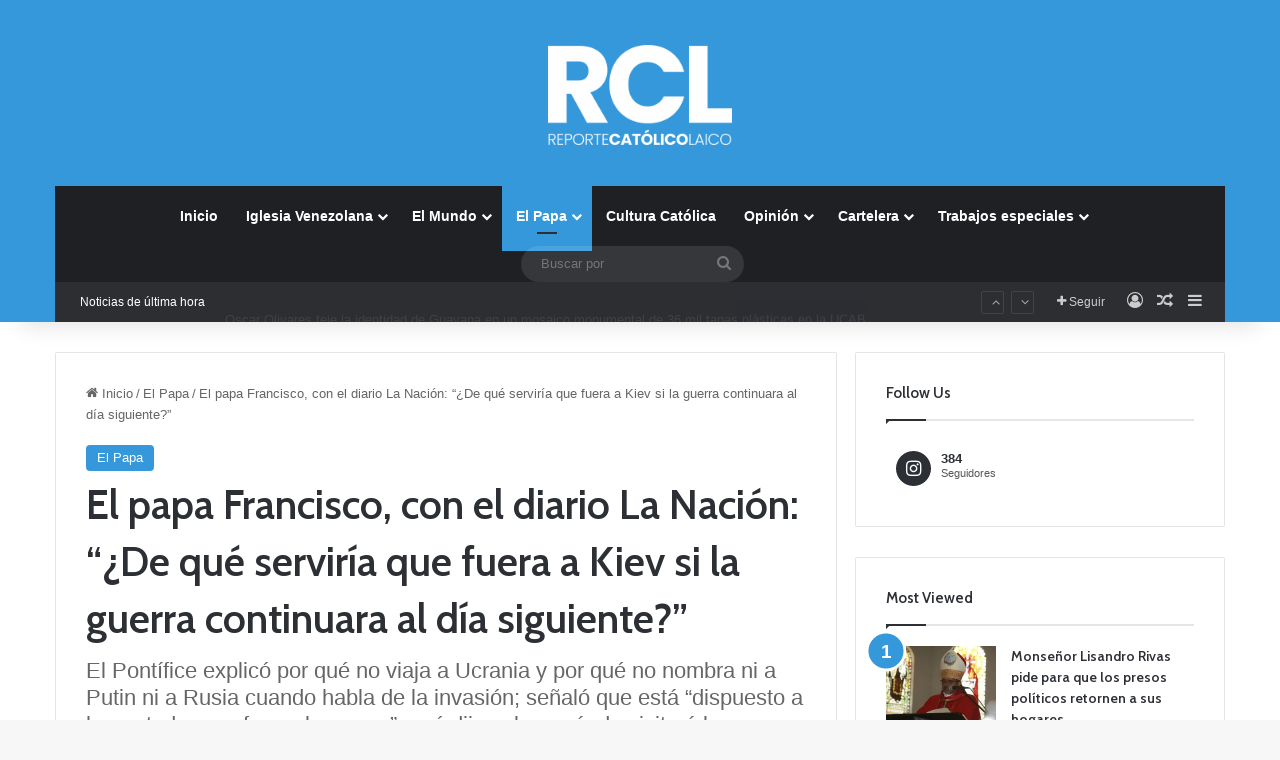

--- FILE ---
content_type: text/html; charset=UTF-8
request_url: https://reportecatolicolaico.com/2022/04/22/el-papa-francisco-con-el-diariola-nacion-de-que-serviria-que-fuera-a-kiev-si-la-guerra-continuara-al-dia-siguiente/
body_size: 26509
content:
<!DOCTYPE html>

<html lang="es" class="" data-skin="light" prefix="og: http://ogp.me/ns#">
<head>
	<meta charset="UTF-8" />
	<link rel="profile" href="https://gmpg.org/xfn/11" />
	<title>El papa Francisco, con el diario La Nación: “¿De qué serviría que fuera a Kiev si la guerra continuara al día siguiente?” &#8211; Reporte Catolico Laico</title>

<meta http-equiv='x-dns-prefetch-control' content='on'>
<link rel='dns-prefetch' href='//cdnjs.cloudflare.com' />
<link rel='dns-prefetch' href='//ajax.googleapis.com' />
<link rel='dns-prefetch' href='//fonts.googleapis.com' />
<link rel='dns-prefetch' href='//fonts.gstatic.com' />
<link rel='dns-prefetch' href='//s.gravatar.com' />
<link rel='dns-prefetch' href='//www.google-analytics.com' />
<link rel='preload' as='script' href='https://ajax.googleapis.com/ajax/libs/webfont/1/webfont.js'>
<meta name='robots' content='max-image-preview:large' />
<link rel='dns-prefetch' href='//www.googletagmanager.com' />
<link rel='dns-prefetch' href='//pagead2.googlesyndication.com' />
<link rel="alternate" type="application/rss+xml" title="Reporte Catolico Laico &raquo; Feed" href="https://reportecatolicolaico.com/feed/" />
<link rel="alternate" type="application/rss+xml" title="Reporte Catolico Laico &raquo; Feed de los comentarios" href="https://reportecatolicolaico.com/comments/feed/" />

		<style type="text/css">
			:root{				
			--tie-preset-gradient-1: linear-gradient(135deg, rgba(6, 147, 227, 1) 0%, rgb(155, 81, 224) 100%);
			--tie-preset-gradient-2: linear-gradient(135deg, rgb(122, 220, 180) 0%, rgb(0, 208, 130) 100%);
			--tie-preset-gradient-3: linear-gradient(135deg, rgba(252, 185, 0, 1) 0%, rgba(255, 105, 0, 1) 100%);
			--tie-preset-gradient-4: linear-gradient(135deg, rgba(255, 105, 0, 1) 0%, rgb(207, 46, 46) 100%);
			--tie-preset-gradient-5: linear-gradient(135deg, rgb(238, 238, 238) 0%, rgb(169, 184, 195) 100%);
			--tie-preset-gradient-6: linear-gradient(135deg, rgb(74, 234, 220) 0%, rgb(151, 120, 209) 20%, rgb(207, 42, 186) 40%, rgb(238, 44, 130) 60%, rgb(251, 105, 98) 80%, rgb(254, 248, 76) 100%);
			--tie-preset-gradient-7: linear-gradient(135deg, rgb(255, 206, 236) 0%, rgb(152, 150, 240) 100%);
			--tie-preset-gradient-8: linear-gradient(135deg, rgb(254, 205, 165) 0%, rgb(254, 45, 45) 50%, rgb(107, 0, 62) 100%);
			--tie-preset-gradient-9: linear-gradient(135deg, rgb(255, 203, 112) 0%, rgb(199, 81, 192) 50%, rgb(65, 88, 208) 100%);
			--tie-preset-gradient-10: linear-gradient(135deg, rgb(255, 245, 203) 0%, rgb(182, 227, 212) 50%, rgb(51, 167, 181) 100%);
			--tie-preset-gradient-11: linear-gradient(135deg, rgb(202, 248, 128) 0%, rgb(113, 206, 126) 100%);
			--tie-preset-gradient-12: linear-gradient(135deg, rgb(2, 3, 129) 0%, rgb(40, 116, 252) 100%);
			--tie-preset-gradient-13: linear-gradient(135deg, #4D34FA, #ad34fa);
			--tie-preset-gradient-14: linear-gradient(135deg, #0057FF, #31B5FF);
			--tie-preset-gradient-15: linear-gradient(135deg, #FF007A, #FF81BD);
			--tie-preset-gradient-16: linear-gradient(135deg, #14111E, #4B4462);
			--tie-preset-gradient-17: linear-gradient(135deg, #F32758, #FFC581);

			
					--main-nav-background: #1f2024;
					--main-nav-secondry-background: rgba(0,0,0,0.2);
					--main-nav-primary-color: #0088ff;
					--main-nav-contrast-primary-color: #FFFFFF;
					--main-nav-text-color: #FFFFFF;
					--main-nav-secondry-text-color: rgba(225,255,255,0.5);
					--main-nav-main-border-color: rgba(255,255,255,0.07);
					--main-nav-secondry-border-color: rgba(255,255,255,0.04);
				
			}
		</style>
	<link rel="alternate" title="oEmbed (JSON)" type="application/json+oembed" href="https://reportecatolicolaico.com/wp-json/oembed/1.0/embed?url=https%3A%2F%2Freportecatolicolaico.com%2F2022%2F04%2F22%2Fel-papa-francisco-con-el-diariola-nacion-de-que-serviria-que-fuera-a-kiev-si-la-guerra-continuara-al-dia-siguiente%2F" />
<link rel="alternate" title="oEmbed (XML)" type="text/xml+oembed" href="https://reportecatolicolaico.com/wp-json/oembed/1.0/embed?url=https%3A%2F%2Freportecatolicolaico.com%2F2022%2F04%2F22%2Fel-papa-francisco-con-el-diariola-nacion-de-que-serviria-que-fuera-a-kiev-si-la-guerra-continuara-al-dia-siguiente%2F&#038;format=xml" />

<meta property="og:title" content="El papa Francisco, con el diario La Nación: “¿De qué serviría que fuera a Kiev si la guerra continuara al día siguiente?” - Reporte Catolico Laico" />
<meta property="og:type" content="article" />
<meta property="og:description" content="&nbsp; El Pontífice explicó por qué no viaja a Ucrania y por qué no nombra ni a Putin ni a Rusia cua" />
<meta property="og:url" content="https://reportecatolicolaico.com/2022/04/22/el-papa-francisco-con-el-diariola-nacion-de-que-serviria-que-fuera-a-kiev-si-la-guerra-continuara-al-dia-siguiente/" />
<meta property="og:site_name" content="Reporte Catolico Laico" />
<meta property="og:image" content="https://reportecatolicolaico.com/wp-content/uploads/2022/04/Papa-La-Nacion.jpg" />
<meta name="viewport" content="width=device-width, initial-scale=1.0" /><style id='wp-img-auto-sizes-contain-inline-css' type='text/css'>
img:is([sizes=auto i],[sizes^="auto," i]){contain-intrinsic-size:3000px 1500px}
/*# sourceURL=wp-img-auto-sizes-contain-inline-css */
</style>
<style id='wp-emoji-styles-inline-css' type='text/css'>

	img.wp-smiley, img.emoji {
		display: inline !important;
		border: none !important;
		box-shadow: none !important;
		height: 1em !important;
		width: 1em !important;
		margin: 0 0.07em !important;
		vertical-align: -0.1em !important;
		background: none !important;
		padding: 0 !important;
	}
/*# sourceURL=wp-emoji-styles-inline-css */
</style>
<style id='global-styles-inline-css' type='text/css'>
:root{--wp--preset--aspect-ratio--square: 1;--wp--preset--aspect-ratio--4-3: 4/3;--wp--preset--aspect-ratio--3-4: 3/4;--wp--preset--aspect-ratio--3-2: 3/2;--wp--preset--aspect-ratio--2-3: 2/3;--wp--preset--aspect-ratio--16-9: 16/9;--wp--preset--aspect-ratio--9-16: 9/16;--wp--preset--color--black: #000000;--wp--preset--color--cyan-bluish-gray: #abb8c3;--wp--preset--color--white: #ffffff;--wp--preset--color--pale-pink: #f78da7;--wp--preset--color--vivid-red: #cf2e2e;--wp--preset--color--luminous-vivid-orange: #ff6900;--wp--preset--color--luminous-vivid-amber: #fcb900;--wp--preset--color--light-green-cyan: #7bdcb5;--wp--preset--color--vivid-green-cyan: #00d084;--wp--preset--color--pale-cyan-blue: #8ed1fc;--wp--preset--color--vivid-cyan-blue: #0693e3;--wp--preset--color--vivid-purple: #9b51e0;--wp--preset--gradient--vivid-cyan-blue-to-vivid-purple: linear-gradient(135deg,rgb(6,147,227) 0%,rgb(155,81,224) 100%);--wp--preset--gradient--light-green-cyan-to-vivid-green-cyan: linear-gradient(135deg,rgb(122,220,180) 0%,rgb(0,208,130) 100%);--wp--preset--gradient--luminous-vivid-amber-to-luminous-vivid-orange: linear-gradient(135deg,rgb(252,185,0) 0%,rgb(255,105,0) 100%);--wp--preset--gradient--luminous-vivid-orange-to-vivid-red: linear-gradient(135deg,rgb(255,105,0) 0%,rgb(207,46,46) 100%);--wp--preset--gradient--very-light-gray-to-cyan-bluish-gray: linear-gradient(135deg,rgb(238,238,238) 0%,rgb(169,184,195) 100%);--wp--preset--gradient--cool-to-warm-spectrum: linear-gradient(135deg,rgb(74,234,220) 0%,rgb(151,120,209) 20%,rgb(207,42,186) 40%,rgb(238,44,130) 60%,rgb(251,105,98) 80%,rgb(254,248,76) 100%);--wp--preset--gradient--blush-light-purple: linear-gradient(135deg,rgb(255,206,236) 0%,rgb(152,150,240) 100%);--wp--preset--gradient--blush-bordeaux: linear-gradient(135deg,rgb(254,205,165) 0%,rgb(254,45,45) 50%,rgb(107,0,62) 100%);--wp--preset--gradient--luminous-dusk: linear-gradient(135deg,rgb(255,203,112) 0%,rgb(199,81,192) 50%,rgb(65,88,208) 100%);--wp--preset--gradient--pale-ocean: linear-gradient(135deg,rgb(255,245,203) 0%,rgb(182,227,212) 50%,rgb(51,167,181) 100%);--wp--preset--gradient--electric-grass: linear-gradient(135deg,rgb(202,248,128) 0%,rgb(113,206,126) 100%);--wp--preset--gradient--midnight: linear-gradient(135deg,rgb(2,3,129) 0%,rgb(40,116,252) 100%);--wp--preset--font-size--small: 13px;--wp--preset--font-size--medium: 20px;--wp--preset--font-size--large: 36px;--wp--preset--font-size--x-large: 42px;--wp--preset--spacing--20: 0.44rem;--wp--preset--spacing--30: 0.67rem;--wp--preset--spacing--40: 1rem;--wp--preset--spacing--50: 1.5rem;--wp--preset--spacing--60: 2.25rem;--wp--preset--spacing--70: 3.38rem;--wp--preset--spacing--80: 5.06rem;--wp--preset--shadow--natural: 6px 6px 9px rgba(0, 0, 0, 0.2);--wp--preset--shadow--deep: 12px 12px 50px rgba(0, 0, 0, 0.4);--wp--preset--shadow--sharp: 6px 6px 0px rgba(0, 0, 0, 0.2);--wp--preset--shadow--outlined: 6px 6px 0px -3px rgb(255, 255, 255), 6px 6px rgb(0, 0, 0);--wp--preset--shadow--crisp: 6px 6px 0px rgb(0, 0, 0);}:where(.is-layout-flex){gap: 0.5em;}:where(.is-layout-grid){gap: 0.5em;}body .is-layout-flex{display: flex;}.is-layout-flex{flex-wrap: wrap;align-items: center;}.is-layout-flex > :is(*, div){margin: 0;}body .is-layout-grid{display: grid;}.is-layout-grid > :is(*, div){margin: 0;}:where(.wp-block-columns.is-layout-flex){gap: 2em;}:where(.wp-block-columns.is-layout-grid){gap: 2em;}:where(.wp-block-post-template.is-layout-flex){gap: 1.25em;}:where(.wp-block-post-template.is-layout-grid){gap: 1.25em;}.has-black-color{color: var(--wp--preset--color--black) !important;}.has-cyan-bluish-gray-color{color: var(--wp--preset--color--cyan-bluish-gray) !important;}.has-white-color{color: var(--wp--preset--color--white) !important;}.has-pale-pink-color{color: var(--wp--preset--color--pale-pink) !important;}.has-vivid-red-color{color: var(--wp--preset--color--vivid-red) !important;}.has-luminous-vivid-orange-color{color: var(--wp--preset--color--luminous-vivid-orange) !important;}.has-luminous-vivid-amber-color{color: var(--wp--preset--color--luminous-vivid-amber) !important;}.has-light-green-cyan-color{color: var(--wp--preset--color--light-green-cyan) !important;}.has-vivid-green-cyan-color{color: var(--wp--preset--color--vivid-green-cyan) !important;}.has-pale-cyan-blue-color{color: var(--wp--preset--color--pale-cyan-blue) !important;}.has-vivid-cyan-blue-color{color: var(--wp--preset--color--vivid-cyan-blue) !important;}.has-vivid-purple-color{color: var(--wp--preset--color--vivid-purple) !important;}.has-black-background-color{background-color: var(--wp--preset--color--black) !important;}.has-cyan-bluish-gray-background-color{background-color: var(--wp--preset--color--cyan-bluish-gray) !important;}.has-white-background-color{background-color: var(--wp--preset--color--white) !important;}.has-pale-pink-background-color{background-color: var(--wp--preset--color--pale-pink) !important;}.has-vivid-red-background-color{background-color: var(--wp--preset--color--vivid-red) !important;}.has-luminous-vivid-orange-background-color{background-color: var(--wp--preset--color--luminous-vivid-orange) !important;}.has-luminous-vivid-amber-background-color{background-color: var(--wp--preset--color--luminous-vivid-amber) !important;}.has-light-green-cyan-background-color{background-color: var(--wp--preset--color--light-green-cyan) !important;}.has-vivid-green-cyan-background-color{background-color: var(--wp--preset--color--vivid-green-cyan) !important;}.has-pale-cyan-blue-background-color{background-color: var(--wp--preset--color--pale-cyan-blue) !important;}.has-vivid-cyan-blue-background-color{background-color: var(--wp--preset--color--vivid-cyan-blue) !important;}.has-vivid-purple-background-color{background-color: var(--wp--preset--color--vivid-purple) !important;}.has-black-border-color{border-color: var(--wp--preset--color--black) !important;}.has-cyan-bluish-gray-border-color{border-color: var(--wp--preset--color--cyan-bluish-gray) !important;}.has-white-border-color{border-color: var(--wp--preset--color--white) !important;}.has-pale-pink-border-color{border-color: var(--wp--preset--color--pale-pink) !important;}.has-vivid-red-border-color{border-color: var(--wp--preset--color--vivid-red) !important;}.has-luminous-vivid-orange-border-color{border-color: var(--wp--preset--color--luminous-vivid-orange) !important;}.has-luminous-vivid-amber-border-color{border-color: var(--wp--preset--color--luminous-vivid-amber) !important;}.has-light-green-cyan-border-color{border-color: var(--wp--preset--color--light-green-cyan) !important;}.has-vivid-green-cyan-border-color{border-color: var(--wp--preset--color--vivid-green-cyan) !important;}.has-pale-cyan-blue-border-color{border-color: var(--wp--preset--color--pale-cyan-blue) !important;}.has-vivid-cyan-blue-border-color{border-color: var(--wp--preset--color--vivid-cyan-blue) !important;}.has-vivid-purple-border-color{border-color: var(--wp--preset--color--vivid-purple) !important;}.has-vivid-cyan-blue-to-vivid-purple-gradient-background{background: var(--wp--preset--gradient--vivid-cyan-blue-to-vivid-purple) !important;}.has-light-green-cyan-to-vivid-green-cyan-gradient-background{background: var(--wp--preset--gradient--light-green-cyan-to-vivid-green-cyan) !important;}.has-luminous-vivid-amber-to-luminous-vivid-orange-gradient-background{background: var(--wp--preset--gradient--luminous-vivid-amber-to-luminous-vivid-orange) !important;}.has-luminous-vivid-orange-to-vivid-red-gradient-background{background: var(--wp--preset--gradient--luminous-vivid-orange-to-vivid-red) !important;}.has-very-light-gray-to-cyan-bluish-gray-gradient-background{background: var(--wp--preset--gradient--very-light-gray-to-cyan-bluish-gray) !important;}.has-cool-to-warm-spectrum-gradient-background{background: var(--wp--preset--gradient--cool-to-warm-spectrum) !important;}.has-blush-light-purple-gradient-background{background: var(--wp--preset--gradient--blush-light-purple) !important;}.has-blush-bordeaux-gradient-background{background: var(--wp--preset--gradient--blush-bordeaux) !important;}.has-luminous-dusk-gradient-background{background: var(--wp--preset--gradient--luminous-dusk) !important;}.has-pale-ocean-gradient-background{background: var(--wp--preset--gradient--pale-ocean) !important;}.has-electric-grass-gradient-background{background: var(--wp--preset--gradient--electric-grass) !important;}.has-midnight-gradient-background{background: var(--wp--preset--gradient--midnight) !important;}.has-small-font-size{font-size: var(--wp--preset--font-size--small) !important;}.has-medium-font-size{font-size: var(--wp--preset--font-size--medium) !important;}.has-large-font-size{font-size: var(--wp--preset--font-size--large) !important;}.has-x-large-font-size{font-size: var(--wp--preset--font-size--x-large) !important;}
:where(.wp-block-post-template.is-layout-flex){gap: 1.25em;}:where(.wp-block-post-template.is-layout-grid){gap: 1.25em;}
:where(.wp-block-term-template.is-layout-flex){gap: 1.25em;}:where(.wp-block-term-template.is-layout-grid){gap: 1.25em;}
:where(.wp-block-columns.is-layout-flex){gap: 2em;}:where(.wp-block-columns.is-layout-grid){gap: 2em;}
:root :where(.wp-block-pullquote){font-size: 1.5em;line-height: 1.6;}
/*# sourceURL=global-styles-inline-css */
</style>
<link rel='stylesheet' id='taqyeem-buttons-style-css' href='https://reportecatolicolaico.com/wp-content/plugins/taqyeem-buttons/assets/style.css?ver=6.9' type='text/css' media='all' />
<link rel='stylesheet' id='tie-css-base-css' href='https://reportecatolicolaico.com/wp-content/themes/jannah/assets/css/base.min.css?ver=7.0.6' type='text/css' media='all' />
<link rel='stylesheet' id='tie-css-styles-css' href='https://reportecatolicolaico.com/wp-content/themes/jannah/assets/css/style.min.css?ver=7.0.6' type='text/css' media='all' />
<link rel='stylesheet' id='tie-css-widgets-css' href='https://reportecatolicolaico.com/wp-content/themes/jannah/assets/css/widgets.min.css?ver=7.0.6' type='text/css' media='all' />
<link rel='stylesheet' id='tie-css-helpers-css' href='https://reportecatolicolaico.com/wp-content/themes/jannah/assets/css/helpers.min.css?ver=7.0.6' type='text/css' media='all' />
<link rel='stylesheet' id='tie-fontawesome5-css' href='https://reportecatolicolaico.com/wp-content/themes/jannah/assets/css/fontawesome.css?ver=7.0.6' type='text/css' media='all' />
<link rel='stylesheet' id='tie-css-ilightbox-css' href='https://reportecatolicolaico.com/wp-content/themes/jannah/assets/ilightbox/dark-skin/skin.css?ver=7.0.6' type='text/css' media='all' />
<link rel='stylesheet' id='tie-css-shortcodes-css' href='https://reportecatolicolaico.com/wp-content/themes/jannah/assets/css/plugins/shortcodes.min.css?ver=7.0.6' type='text/css' media='all' />
<link rel='stylesheet' id='tie-css-single-css' href='https://reportecatolicolaico.com/wp-content/themes/jannah/assets/css/single.min.css?ver=7.0.6' type='text/css' media='all' />
<link rel='stylesheet' id='tie-css-print-css' href='https://reportecatolicolaico.com/wp-content/themes/jannah/assets/css/print.css?ver=7.0.6' type='text/css' media='print' />
<link rel='stylesheet' id='taqyeem-styles-css' href='https://reportecatolicolaico.com/wp-content/themes/jannah/assets/css/plugins/taqyeem.min.css?ver=7.0.6' type='text/css' media='all' />
<style id='taqyeem-styles-inline-css' type='text/css'>
.wf-active .logo-text,.wf-active h1,.wf-active h2,.wf-active h3,.wf-active h4,.wf-active h5,.wf-active h6,.wf-active .the-subtitle{font-family: 'Cabin';}#tie-body{background-image: url(https://reportecatolicolaico.com/wp-content/themes/jannah/assets/images/patterns/body-bg2.png);}:root:root{--brand-color: #3498db;--dark-brand-color: #0266a9;--bright-color: #FFFFFF;--base-color: #2c2f34;}#reading-position-indicator{box-shadow: 0 0 10px rgba( 52,152,219,0.7);}:root:root{--brand-color: #3498db;--dark-brand-color: #0266a9;--bright-color: #FFFFFF;--base-color: #2c2f34;}#reading-position-indicator{box-shadow: 0 0 10px rgba( 52,152,219,0.7);}#header-notification-bar{background: var( --tie-preset-gradient-13 );}#header-notification-bar{--tie-buttons-color: #FFFFFF;--tie-buttons-border-color: #FFFFFF;--tie-buttons-hover-color: #e1e1e1;--tie-buttons-hover-text: #000000;}#header-notification-bar{--tie-buttons-text: #000000;}#top-nav .breaking-title{color: #FFFFFF;}#top-nav .breaking-title:before{background-color: #2c2e32;}#top-nav .breaking-news-nav li:hover{background-color: #2c2e32;border-color: #2c2e32;}#tie-wrapper #theme-header{background-color: #3498db;}#logo.text-logo a,#logo.text-logo a:hover{color: #FFFFFF;}@media (max-width: 991px){#tie-wrapper #theme-header .logo-container.fixed-nav{background-color: rgba(52,152,219,0.95);}}@media (max-width: 991px){#tie-wrapper #theme-header .logo-container{background-color: #3498db;}}.tie-cat-33,.tie-cat-item-33 > span{background-color:#e67e22 !important;color:#FFFFFF !important;}.tie-cat-33:after{border-top-color:#e67e22 !important;}.tie-cat-33:hover{background-color:#c86004 !important;}.tie-cat-33:hover:after{border-top-color:#c86004 !important;}.tie-cat-34,.tie-cat-item-34 > span{background-color:#2ecc71 !important;color:#FFFFFF !important;}.tie-cat-34:after{border-top-color:#2ecc71 !important;}.tie-cat-34:hover{background-color:#10ae53 !important;}.tie-cat-34:hover:after{border-top-color:#10ae53 !important;}.tie-cat-35,.tie-cat-item-35 > span{background-color:#9b59b6 !important;color:#FFFFFF !important;}.tie-cat-35:after{border-top-color:#9b59b6 !important;}.tie-cat-35:hover{background-color:#7d3b98 !important;}.tie-cat-35:hover:after{border-top-color:#7d3b98 !important;}.tie-cat-36,.tie-cat-item-36 > span{background-color:#34495e !important;color:#FFFFFF !important;}.tie-cat-36:after{border-top-color:#34495e !important;}.tie-cat-36:hover{background-color:#162b40 !important;}.tie-cat-36:hover:after{border-top-color:#162b40 !important;}.tie-cat-37,.tie-cat-item-37 > span{background-color:#795548 !important;color:#FFFFFF !important;}.tie-cat-37:after{border-top-color:#795548 !important;}.tie-cat-37:hover{background-color:#5b372a !important;}.tie-cat-37:hover:after{border-top-color:#5b372a !important;}.tie-cat-38,.tie-cat-item-38 > span{background-color:#4CAF50 !important;color:#FFFFFF !important;}.tie-cat-38:after{border-top-color:#4CAF50 !important;}.tie-cat-38:hover{background-color:#2e9132 !important;}.tie-cat-38:hover:after{border-top-color:#2e9132 !important;}@media (max-width: 991px){.side-aside #mobile-menu .menu > li{border-color: rgba(255,255,255,0.05);}}@media (max-width: 991px){.side-aside.dark-skin{background-color: #3498db;}}.mobile-header-components li.custom-menu-link > a,#mobile-menu-icon .menu-text{color: #ffffff!important;}#mobile-menu-icon .nav-icon,#mobile-menu-icon .nav-icon:before,#mobile-menu-icon .nav-icon:after{background-color: #ffffff!important;}.tie-insta-header {margin-bottom: 15px;}.tie-insta-avatar a {width: 70px;height: 70px;display: block;position: relative;float: left;margin-right: 15px;margin-bottom: 15px;}.tie-insta-avatar a:before {content: "";position: absolute;width: calc(100% + 6px);height: calc(100% + 6px);left: -3px;top: -3px;border-radius: 50%;background: #d6249f;background: radial-gradient(circle at 30% 107%,#fdf497 0%,#fdf497 5%,#fd5949 45%,#d6249f 60%,#285AEB 90%);}.tie-insta-avatar a:after {position: absolute;content: "";width: calc(100% + 3px);height: calc(100% + 3px);left: -2px;top: -2px;border-radius: 50%;background: #fff;}.dark-skin .tie-insta-avatar a:after {background: #27292d;}.tie-insta-avatar img {border-radius: 50%;position: relative;z-index: 2;transition: all 0.25s;}.tie-insta-avatar img:hover {box-shadow: 0px 0px 15px 0 #6b54c6;}.tie-insta-info {font-size: 1.3em;font-weight: bold;margin-bottom: 5px;}
/*# sourceURL=taqyeem-styles-inline-css */
</style>
<script type="text/javascript" src="https://reportecatolicolaico.com/wp-includes/js/jquery/jquery.min.js?ver=3.7.1" id="jquery-core-js"></script>
<script type="text/javascript" src="https://reportecatolicolaico.com/wp-includes/js/jquery/jquery-migrate.min.js?ver=3.4.1" id="jquery-migrate-js"></script>

<!-- Fragmento de código de la etiqueta de Google (gtag.js) añadida por Site Kit -->
<!-- Fragmento de código de Google Analytics añadido por Site Kit -->
<script type="text/javascript" src="https://www.googletagmanager.com/gtag/js?id=G-R28XTXW32Q" id="google_gtagjs-js" async></script>
<script type="text/javascript" id="google_gtagjs-js-after">
/* <![CDATA[ */
window.dataLayer = window.dataLayer || [];function gtag(){dataLayer.push(arguments);}
gtag("set","linker",{"domains":["reportecatolicolaico.com"]});
gtag("js", new Date());
gtag("set", "developer_id.dZTNiMT", true);
gtag("config", "G-R28XTXW32Q");
//# sourceURL=google_gtagjs-js-after
/* ]]> */
</script>
<link rel="https://api.w.org/" href="https://reportecatolicolaico.com/wp-json/" /><link rel="alternate" title="JSON" type="application/json" href="https://reportecatolicolaico.com/wp-json/wp/v2/posts/15763" /><link rel="EditURI" type="application/rsd+xml" title="RSD" href="https://reportecatolicolaico.com/xmlrpc.php?rsd" />
<meta name="generator" content="WordPress 6.9" />
<link rel="canonical" href="https://reportecatolicolaico.com/2022/04/22/el-papa-francisco-con-el-diariola-nacion-de-que-serviria-que-fuera-a-kiev-si-la-guerra-continuara-al-dia-siguiente/" />
<link rel='shortlink' href='https://reportecatolicolaico.com/?p=15763' />
<meta name="generator" content="Site Kit by Google 1.170.0" /><script type='text/javascript'>
/* <![CDATA[ */
var taqyeem = {"ajaxurl":"https://reportecatolicolaico.com/wp-admin/admin-ajax.php" , "your_rating":"Your Rating:"};
/* ]]> */
</script>

 <meta name="description" content="&nbsp; El Pontífice explicó por qué no viaja a Ucrania y por qué no nombra ni a Putin ni a Rusia cuando habla de la invasión; señaló que está “dispues" /><meta http-equiv="X-UA-Compatible" content="IE=edge">
<meta name="theme-color" content="#3498db" />
<!-- Metaetiquetas de Google AdSense añadidas por Site Kit -->
<meta name="google-adsense-platform-account" content="ca-host-pub-2644536267352236">
<meta name="google-adsense-platform-domain" content="sitekit.withgoogle.com">
<!-- Acabar con las metaetiquetas de Google AdSense añadidas por Site Kit -->
<meta name="generator" content="Elementor 3.34.2; features: additional_custom_breakpoints; settings: css_print_method-external, google_font-enabled, font_display-auto">
			<style>
				.e-con.e-parent:nth-of-type(n+4):not(.e-lazyloaded):not(.e-no-lazyload),
				.e-con.e-parent:nth-of-type(n+4):not(.e-lazyloaded):not(.e-no-lazyload) * {
					background-image: none !important;
				}
				@media screen and (max-height: 1024px) {
					.e-con.e-parent:nth-of-type(n+3):not(.e-lazyloaded):not(.e-no-lazyload),
					.e-con.e-parent:nth-of-type(n+3):not(.e-lazyloaded):not(.e-no-lazyload) * {
						background-image: none !important;
					}
				}
				@media screen and (max-height: 640px) {
					.e-con.e-parent:nth-of-type(n+2):not(.e-lazyloaded):not(.e-no-lazyload),
					.e-con.e-parent:nth-of-type(n+2):not(.e-lazyloaded):not(.e-no-lazyload) * {
						background-image: none !important;
					}
				}
			</style>
			
<!-- Fragmento de código de Google Adsense añadido por Site Kit -->
<script type="text/javascript" async="async" src="https://pagead2.googlesyndication.com/pagead/js/adsbygoogle.js?client=ca-pub-3106606697317620&amp;host=ca-host-pub-2644536267352236" crossorigin="anonymous"></script>

<!-- Final del fragmento de código de Google Adsense añadido por Site Kit -->
<link rel="icon" href="https://reportecatolicolaico.com/wp-content/uploads/2021/05/cropped-Logo-BlancoPP-32x32.png" sizes="32x32" />
<link rel="icon" href="https://reportecatolicolaico.com/wp-content/uploads/2021/05/cropped-Logo-BlancoPP-192x192.png" sizes="192x192" />
<link rel="apple-touch-icon" href="https://reportecatolicolaico.com/wp-content/uploads/2021/05/cropped-Logo-BlancoPP-180x180.png" />
<meta name="msapplication-TileImage" content="https://reportecatolicolaico.com/wp-content/uploads/2021/05/cropped-Logo-BlancoPP-270x270.png" />
</head>

<body id="tie-body" class="wp-singular post-template-default single single-post postid-15763 single-format-standard wp-theme-jannah tie-no-js wrapper-has-shadow block-head-1 magazine1 is-thumb-overlay-disabled is-desktop is-header-layout-2 sidebar-right has-sidebar post-layout-1 narrow-title-narrow-media is-standard-format has-mobile-share elementor-default elementor-kit-1250">

<meta name="google-site-verification" content="w3NujC1fPB-HWKyNK2j4pttbOAE5Kjj3mmWmIqhBxoQ" />


<div class="background-overlay">

	<div id="tie-container" class="site tie-container">

		
		<div id="tie-wrapper">

			
<header id="theme-header" class="theme-header header-layout-2 main-nav-dark main-nav-default-dark main-nav-below main-nav-boxed no-stream-item top-nav-active top-nav-dark top-nav-default-dark top-nav-boxed top-nav-below top-nav-below-main-nav has-shadow has-normal-width-logo mobile-header-default">
	
<div class="container header-container">
	<div class="tie-row logo-row">

		
		<div class="logo-wrapper">
			<div class="tie-col-md-4 logo-container clearfix">
				<div id="mobile-header-components-area_1" class="mobile-header-components"><ul class="components"><li class="mobile-component_menu custom-menu-link"><a href="#" id="mobile-menu-icon" class=""><span class="tie-mobile-menu-icon nav-icon is-layout-1"></span><span class="screen-reader-text">Menú</span></a></li></ul></div>
		<div id="logo" class="image-logo" style="margin-top: 45px;">

			
			<a title="Reporte Catolico Laico" href="https://reportecatolicolaico.com/">
				
				<picture class="tie-logo-default tie-logo-picture">
					
					<source class="tie-logo-source-default tie-logo-source" srcset="https://reportecatolicolaico.com/wp-content/uploads/2021/05/Logo-BlancoPP.png">
					<img fetchpriority="high" class="tie-logo-img-default tie-logo-img" src="https://reportecatolicolaico.com/wp-content/uploads/2021/05/Logo-BlancoPP.png" alt="Reporte Catolico Laico" width="561" height="100" style="max-height:100px; width: auto;" />
				</picture>
						</a>

			
		</div><!-- #logo /-->

		<div id="mobile-header-components-area_2" class="mobile-header-components"><ul class="components"><li class="mobile-component_search custom-menu-link">
				<a href="#" class="tie-search-trigger-mobile">
					<span class="tie-icon-search tie-search-icon" aria-hidden="true"></span>
					<span class="screen-reader-text">Buscar por</span>
				</a>
			</li></ul></div>			</div><!-- .tie-col /-->
		</div><!-- .logo-wrapper /-->

		
	</div><!-- .tie-row /-->
</div><!-- .container /-->

<div class="main-nav-wrapper">
	<nav id="main-nav" data-skin="search-in-main-nav" class="main-nav header-nav live-search-parent menu-style-default menu-style-solid-bg"  aria-label="Menú de Navegación principal">
		<div class="container">

			<div class="main-menu-wrapper">

				
				<div id="menu-components-wrap">

					
					<div class="main-menu main-menu-wrap">
						<div id="main-nav-menu" class="main-menu header-menu"><ul id="menu-tielabs-main-menu" class="menu"><li id="menu-item-1176" class="menu-item menu-item-type-custom menu-item-object-custom menu-item-home menu-item-1176"><a href="https://reportecatolicolaico.com/">Inicio</a></li>
<li id="menu-item-1220" class="menu-item menu-item-type-taxonomy menu-item-object-category menu-item-has-children menu-item-1220 mega-menu mega-cat mega-menu-posts " data-id="42" ><a href="https://reportecatolicolaico.com/category/iglesia-venezolana/">Iglesia Venezolana</a>
<div class="mega-menu-block menu-sub-content"  >

<ul class="sub-menu mega-cat-more-links">
	<li id="menu-item-1226" class="menu-item menu-item-type-taxonomy menu-item-object-category menu-item-1226"><a href="https://reportecatolicolaico.com/category/venezuela/">Venezuela</a></li>
</ul>

<div class="mega-menu-content">
<div class="mega-cat-wrapper">

						<div class="mega-cat-content horizontal-posts">

								<div class="mega-ajax-content mega-cat-posts-container clearfix">

						</div><!-- .mega-ajax-content -->

						</div><!-- .mega-cat-content -->

					</div><!-- .mega-cat-Wrapper -->

</div><!-- .mega-menu-content -->

</div><!-- .mega-menu-block --> 
</li>
<li id="menu-item-1251" class="menu-item menu-item-type-taxonomy menu-item-object-category menu-item-1251 mega-menu mega-recent-featured mega-menu-posts " data-id="46" ><a href="https://reportecatolicolaico.com/category/el-mundo/">El Mundo</a>
<div class="mega-menu-block menu-sub-content"  >

<div class="mega-menu-content">
<div class="mega-ajax-content">
</div><!-- .mega-ajax-content -->

</div><!-- .mega-menu-content -->

</div><!-- .mega-menu-block --> 
</li>
<li id="menu-item-1221" class="menu-item menu-item-type-taxonomy menu-item-object-category current-post-ancestor current-menu-parent current-post-parent menu-item-1221 tie-current-menu mega-menu mega-cat mega-menu-posts " data-id="43" ><a href="https://reportecatolicolaico.com/category/el-papa/">El Papa</a>
<div class="mega-menu-block menu-sub-content"  >

<div class="mega-menu-content">
<div class="mega-cat-wrapper">

						<div class="mega-cat-content horizontal-posts">

								<div class="mega-ajax-content mega-cat-posts-container clearfix">

						</div><!-- .mega-ajax-content -->

						</div><!-- .mega-cat-content -->

					</div><!-- .mega-cat-Wrapper -->

</div><!-- .mega-menu-content -->

</div><!-- .mega-menu-block --> 
</li>
<li id="menu-item-1222" class="menu-item menu-item-type-taxonomy menu-item-object-category menu-item-1222"><a href="https://reportecatolicolaico.com/category/cultura-catolica/">Cultura Católica</a></li>
<li id="menu-item-1223" class="menu-item menu-item-type-taxonomy menu-item-object-category menu-item-1223 mega-menu mega-recent-featured mega-menu-posts " data-id="45" ><a href="https://reportecatolicolaico.com/category/opinion/">Opinión</a>
<div class="mega-menu-block menu-sub-content"  >

<div class="mega-menu-content">
<div class="mega-ajax-content">
</div><!-- .mega-ajax-content -->

</div><!-- .mega-menu-content -->

</div><!-- .mega-menu-block --> 
</li>
<li id="menu-item-1224" class="menu-item menu-item-type-taxonomy menu-item-object-category menu-item-1224 mega-menu mega-cat mega-menu-posts " data-id="49" ><a href="https://reportecatolicolaico.com/category/cartelera/">Cartelera</a>
<div class="mega-menu-block menu-sub-content"  >

<div class="mega-menu-content">
<div class="mega-cat-wrapper">

						<div class="mega-cat-content horizontal-posts">

								<div class="mega-ajax-content mega-cat-posts-container clearfix">

						</div><!-- .mega-ajax-content -->

						</div><!-- .mega-cat-content -->

					</div><!-- .mega-cat-Wrapper -->

</div><!-- .mega-menu-content -->

</div><!-- .mega-menu-block --> 
</li>
<li id="menu-item-1276" class="menu-item menu-item-type-taxonomy menu-item-object-category menu-item-has-children menu-item-1276"><a href="https://reportecatolicolaico.com/category/trabajos-especiales/">Trabajos especiales</a>
<ul class="sub-menu menu-sub-content">
	<li id="menu-item-1225" class="menu-item menu-item-type-taxonomy menu-item-object-category menu-item-1225"><a href="https://reportecatolicolaico.com/category/lecturas-recomendadas/">Lecturas recomendadas</a></li>
</ul>
</li>
</ul></div>					</div><!-- .main-menu /-->

					<ul class="components">			<li class="search-bar menu-item custom-menu-link" aria-label="Buscar">
				<form method="get" id="search" action="https://reportecatolicolaico.com/">
					<input id="search-input" class="is-ajax-search"  inputmode="search" type="text" name="s" title="Buscar por" placeholder="Buscar por" />
					<button id="search-submit" type="submit">
						<span class="tie-icon-search tie-search-icon" aria-hidden="true"></span>
						<span class="screen-reader-text">Buscar por</span>
					</button>
				</form>
			</li>
			</ul><!-- Components -->
				</div><!-- #menu-components-wrap /-->
			</div><!-- .main-menu-wrapper /-->
		</div><!-- .container /-->

			</nav><!-- #main-nav /-->
</div><!-- .main-nav-wrapper /-->


<nav id="top-nav"  class="has-breaking-components top-nav header-nav has-breaking-news" aria-label="Menú de Navegación secundario">
	<div class="container">
		<div class="topbar-wrapper">

			
			<div class="tie-alignleft">
				
<div class="breaking up-down-controls controls-is-active">

	<span class="breaking-title">
		<span class="tie-icon-bolt breaking-icon" aria-hidden="true"></span>
		<span class="breaking-title-text">Noticias de última hora</span>
	</span>

	<ul id="breaking-news-in-header" class="breaking-news" data-type="slideUp" data-arrows="true">

		
							<li class="news-item">
								<a href="https://reportecatolicolaico.com/2026/01/21/monsenor-lisandro-rivas-pide-para-que-los-presos-politicos-retornen-a-sus-hogares/">Monseñor Lisandro Rivas pide para que los presos políticos retornen a sus hogares</a>
							</li>

							
							<li class="news-item">
								<a href="https://reportecatolicolaico.com/2026/01/21/oscar-olivares-teje-la-identidad-de-guayana-en-un-mosaico-monumental-de-36-mil-tapas-plasticas-en-la-ucab/">Oscar Olivares teje la identidad de Guayana en un mosaico monumental de 36 mil tapas plásticas en la UCAB</a>
							</li>

							
							<li class="news-item">
								<a href="https://reportecatolicolaico.com/2026/01/21/mons-caccia-necesarias-medidas-explicitas-para-los-crimenes-contra-la-humanidad/">Mons. Caccia: Necesarias medidas explícitas para los crímenes contra la humanidad</a>
							</li>

							
							<li class="news-item">
								<a href="https://reportecatolicolaico.com/2026/01/21/sonrisas-y-lagrimas-la-espiritualidad-de-maria-von-trapp-y-el-catolicismo-vivo-de-toda-su-familia/">«Sonrisas y lágrimas»: la espiritualidad de María von Trapp y el catolicismo vivo de toda su familia</a>
							</li>

							
							<li class="news-item">
								<a href="https://reportecatolicolaico.com/2026/01/21/catequesis-del-papa-leon-xiv-en-la-audiencia-general-de-este-miercoles/">Catequesis del Papa León XIV en la Audiencia General de este miércoles</a>
							</li>

							
							<li class="news-item">
								<a href="https://reportecatolicolaico.com/2026/01/21/el-vaticano-urge-ante-la-onu-medidas-eficaces-para-prevenir-los-crimenes-contra-la-humanidad/">El Vaticano urge ante la ONU medidas eficaces para prevenir los crímenes contra la humanidad</a>
							</li>

							
							<li class="news-item">
								<a href="https://reportecatolicolaico.com/2026/01/21/santa-ines-patrona-de-las-jovenes-las-novias-y-de-la-pureza/">Santa Inés, patrona de las jóvenes, las novias y de la pureza</a>
							</li>

							
							<li class="news-item">
								<a href="https://reportecatolicolaico.com/2026/01/21/el-nos-hace-capaces-de-amar/">“Él nos hace capaces de amar”</a>
							</li>

							
							<li class="news-item">
								<a href="https://reportecatolicolaico.com/2026/01/21/puede-haber-dialogo-social-en-venezuela-con-sindicalistas-presos/">¿Puede haber diálogo social en Venezuela con sindicalistas presos?</a>
							</li>

							
							<li class="news-item">
								<a href="https://reportecatolicolaico.com/2026/01/21/fanaticos-y-utopicos/">Fanáticos y utópicos</a>
							</li>

							
	</ul>
</div><!-- #breaking /-->
			</div><!-- .tie-alignleft /-->

			<div class="tie-alignright">
				<ul class="components">		<li class="list-social-icons menu-item custom-menu-link">
			<a href="#" class="follow-btn">
				<span class="tie-icon-plus" aria-hidden="true"></span>
				<span class="follow-text">Seguir</span>
			</a>
			<ul class="dropdown-social-icons comp-sub-menu"><li class="social-icons-item"><a class="social-link facebook-social-icon" rel="external noopener nofollow" target="_blank" href="#"><span class="tie-social-icon tie-icon-facebook"></span><span class="social-text">Facebook</span></a></li><li class="social-icons-item"><a class="social-link twitter-social-icon" rel="external noopener nofollow" target="_blank" href="#"><span class="tie-social-icon tie-icon-twitter"></span><span class="social-text">X</span></a></li><li class="social-icons-item"><a class="social-link youtube-social-icon" rel="external noopener nofollow" target="_blank" href="#"><span class="tie-social-icon tie-icon-youtube"></span><span class="social-text">YouTube</span></a></li><li class="social-icons-item"><a class="social-link instagram-social-icon" rel="external noopener nofollow" target="_blank" href="#"><span class="tie-social-icon tie-icon-instagram"></span><span class="social-text">Instagram</span></a></li></ul><!-- #dropdown-social-icons /-->		</li><!-- #list-social-icons /-->
		
	
		<li class=" popup-login-icon menu-item custom-menu-link">
			<a href="#" class="lgoin-btn tie-popup-trigger">
				<span class="tie-icon-author" aria-hidden="true"></span>
				<span class="screen-reader-text">Acceso</span>			</a>
		</li>

				<li class="random-post-icon menu-item custom-menu-link">
		<a href="/2022/04/22/el-papa-francisco-con-el-diariola-nacion-de-que-serviria-que-fuera-a-kiev-si-la-guerra-continuara-al-dia-siguiente/?random-post=1" class="random-post" title="Publicación al azar" rel="nofollow">
			<span class="tie-icon-random" aria-hidden="true"></span>
			<span class="screen-reader-text">Publicación al azar</span>
		</a>
	</li>
		<li class="side-aside-nav-icon menu-item custom-menu-link">
		<a href="#">
			<span class="tie-icon-navicon" aria-hidden="true"></span>
			<span class="screen-reader-text">Barra lateral</span>
		</a>
	</li>
	</ul><!-- Components -->			</div><!-- .tie-alignright /-->

		</div><!-- .topbar-wrapper /-->
	</div><!-- .container /-->
</nav><!-- #top-nav /-->
</header>

<div id="content" class="site-content container"><div id="main-content-row" class="tie-row main-content-row">

<div class="main-content tie-col-md-8 tie-col-xs-12" role="main">

	
	<article id="the-post" class="container-wrapper post-content tie-standard">

		
<header class="entry-header-outer">

	<nav id="breadcrumb"><a href="https://reportecatolicolaico.com/"><span class="tie-icon-home" aria-hidden="true"></span> Inicio</a><em class="delimiter">/</em><a href="https://reportecatolicolaico.com/category/el-papa/">El Papa</a><em class="delimiter">/</em><span class="current">El papa Francisco, con el diario La Nación: “¿De qué serviría que fuera a Kiev si la guerra continuara al día siguiente?”</span></nav><script type="application/ld+json">{"@context":"http:\/\/schema.org","@type":"BreadcrumbList","@id":"#Breadcrumb","itemListElement":[{"@type":"ListItem","position":1,"item":{"name":"Inicio","@id":"https:\/\/reportecatolicolaico.com\/"}},{"@type":"ListItem","position":2,"item":{"name":"El Papa","@id":"https:\/\/reportecatolicolaico.com\/category\/el-papa\/"}}]}</script>
	<div class="entry-header">

		<span class="post-cat-wrap"><a class="post-cat tie-cat-43" href="https://reportecatolicolaico.com/category/el-papa/">El Papa</a></span>
		<h1 class="post-title entry-title">
			El papa Francisco, con el diario La Nación: “¿De qué serviría que fuera a Kiev si la guerra continuara al día siguiente?”		</h1>

					<h2 class="entry-sub-title">El Pontífice explicó por qué no viaja a Ucrania y por qué no nombra ni a Putin ni a Rusia cuando habla de la invasión; señaló que está “dispuesto a hacer todo para frenar la guerra”; qué dijo sobre cuándo visitará la Argentina</h2>
			<div class="single-post-meta post-meta clearfix"><span class="author-meta single-author with-avatars"><span class="meta-item meta-author-wrapper meta-author-6">
						<span class="meta-author-avatar">
							<a href="https://reportecatolicolaico.com/author/mackyar/"><img alt='Photo of RCL' src='https://secure.gravatar.com/avatar/7e7c72c04f65b46ef07edb0e50c5d3c95eff3dc440df7012fd62863245011640?s=140&#038;d=mm&#038;r=g' srcset='https://secure.gravatar.com/avatar/7e7c72c04f65b46ef07edb0e50c5d3c95eff3dc440df7012fd62863245011640?s=280&#038;d=mm&#038;r=g 2x' class='avatar avatar-140 photo' height='140' width='140' decoding='async'/></a>
						</span>
					<span class="meta-author"><a href="https://reportecatolicolaico.com/author/mackyar/" class="author-name tie-icon" title="RCL">RCL</a></span></span></span><span class="date meta-item tie-icon">abril 22, 2022</span><div class="tie-alignright"><span class="meta-views meta-item "><span class="tie-icon-fire" aria-hidden="true"></span> 153 </span><span class="meta-reading-time meta-item"><span class="tie-icon-bookmark" aria-hidden="true"></span> 5 minutos de lectura</span> </div></div><!-- .post-meta -->	</div><!-- .entry-header /-->

	
	
</header><!-- .entry-header-outer /-->



		<div id="share-buttons-top" class="share-buttons share-buttons-top">
			<div class="share-links  icons-only">
				
				<a href="https://www.facebook.com/sharer.php?u=https://reportecatolicolaico.com/2022/04/22/el-papa-francisco-con-el-diariola-nacion-de-que-serviria-que-fuera-a-kiev-si-la-guerra-continuara-al-dia-siguiente/" rel="external noopener nofollow" title="Facebook" target="_blank" class="facebook-share-btn " data-raw="https://www.facebook.com/sharer.php?u={post_link}">
					<span class="share-btn-icon tie-icon-facebook"></span> <span class="screen-reader-text">Facebook</span>
				</a>
				<a href="https://twitter.com/intent/tweet?text=El%20papa%20Francisco%2C%20con%20el%20diario%20La%20Naci%C3%B3n%3A%20%E2%80%9C%C2%BFDe%20qu%C3%A9%20servir%C3%ADa%20que%20fuera%20a%20Kiev%20si%20la%20guerra%20continuara%20al%20d%C3%ADa%20siguiente%3F%E2%80%9D&#038;url=https://reportecatolicolaico.com/2022/04/22/el-papa-francisco-con-el-diariola-nacion-de-que-serviria-que-fuera-a-kiev-si-la-guerra-continuara-al-dia-siguiente/" rel="external noopener nofollow" title="X" target="_blank" class="twitter-share-btn " data-raw="https://twitter.com/intent/tweet?text={post_title}&amp;url={post_link}">
					<span class="share-btn-icon tie-icon-twitter"></span> <span class="screen-reader-text">X</span>
				</a>
				<a href="https://www.linkedin.com/shareArticle?mini=true&#038;url=https://reportecatolicolaico.com/2022/04/22/el-papa-francisco-con-el-diariola-nacion-de-que-serviria-que-fuera-a-kiev-si-la-guerra-continuara-al-dia-siguiente/&#038;title=El%20papa%20Francisco%2C%20con%20el%20diario%20La%20Naci%C3%B3n%3A%20%E2%80%9C%C2%BFDe%20qu%C3%A9%20servir%C3%ADa%20que%20fuera%20a%20Kiev%20si%20la%20guerra%20continuara%20al%20d%C3%ADa%20siguiente%3F%E2%80%9D" rel="external noopener nofollow" title="LinkedIn" target="_blank" class="linkedin-share-btn " data-raw="https://www.linkedin.com/shareArticle?mini=true&amp;url={post_full_link}&amp;title={post_title}">
					<span class="share-btn-icon tie-icon-linkedin"></span> <span class="screen-reader-text">LinkedIn</span>
				</a>
				<a href="https://www.tumblr.com/share/link?url=https://reportecatolicolaico.com/2022/04/22/el-papa-francisco-con-el-diariola-nacion-de-que-serviria-que-fuera-a-kiev-si-la-guerra-continuara-al-dia-siguiente/&#038;name=El%20papa%20Francisco%2C%20con%20el%20diario%20La%20Naci%C3%B3n%3A%20%E2%80%9C%C2%BFDe%20qu%C3%A9%20servir%C3%ADa%20que%20fuera%20a%20Kiev%20si%20la%20guerra%20continuara%20al%20d%C3%ADa%20siguiente%3F%E2%80%9D" rel="external noopener nofollow" title="Tumblr" target="_blank" class="tumblr-share-btn " data-raw="https://www.tumblr.com/share/link?url={post_link}&amp;name={post_title}">
					<span class="share-btn-icon tie-icon-tumblr"></span> <span class="screen-reader-text">Tumblr</span>
				</a>
				<a href="https://pinterest.com/pin/create/button/?url=https://reportecatolicolaico.com/2022/04/22/el-papa-francisco-con-el-diariola-nacion-de-que-serviria-que-fuera-a-kiev-si-la-guerra-continuara-al-dia-siguiente/&#038;description=El%20papa%20Francisco%2C%20con%20el%20diario%20La%20Naci%C3%B3n%3A%20%E2%80%9C%C2%BFDe%20qu%C3%A9%20servir%C3%ADa%20que%20fuera%20a%20Kiev%20si%20la%20guerra%20continuara%20al%20d%C3%ADa%20siguiente%3F%E2%80%9D&#038;media=https://reportecatolicolaico.com/wp-content/uploads/2022/04/Papa-La-Nacion.jpg" rel="external noopener nofollow" title="Pinterest" target="_blank" class="pinterest-share-btn " data-raw="https://pinterest.com/pin/create/button/?url={post_link}&amp;description={post_title}&amp;media={post_img}">
					<span class="share-btn-icon tie-icon-pinterest"></span> <span class="screen-reader-text">Pinterest</span>
				</a>
				<a href="https://reddit.com/submit?url=https://reportecatolicolaico.com/2022/04/22/el-papa-francisco-con-el-diariola-nacion-de-que-serviria-que-fuera-a-kiev-si-la-guerra-continuara-al-dia-siguiente/&#038;title=El%20papa%20Francisco%2C%20con%20el%20diario%20La%20Naci%C3%B3n%3A%20%E2%80%9C%C2%BFDe%20qu%C3%A9%20servir%C3%ADa%20que%20fuera%20a%20Kiev%20si%20la%20guerra%20continuara%20al%20d%C3%ADa%20siguiente%3F%E2%80%9D" rel="external noopener nofollow" title="Reddit" target="_blank" class="reddit-share-btn " data-raw="https://reddit.com/submit?url={post_link}&amp;title={post_title}">
					<span class="share-btn-icon tie-icon-reddit"></span> <span class="screen-reader-text">Reddit</span>
				</a>
				<a href="https://api.whatsapp.com/send?text=El%20papa%20Francisco%2C%20con%20el%20diario%20La%20Naci%C3%B3n%3A%20%E2%80%9C%C2%BFDe%20qu%C3%A9%20servir%C3%ADa%20que%20fuera%20a%20Kiev%20si%20la%20guerra%20continuara%20al%20d%C3%ADa%20siguiente%3F%E2%80%9D%20https://reportecatolicolaico.com/2022/04/22/el-papa-francisco-con-el-diariola-nacion-de-que-serviria-que-fuera-a-kiev-si-la-guerra-continuara-al-dia-siguiente/" rel="external noopener nofollow" title="WhatsApp" target="_blank" class="whatsapp-share-btn " data-raw="https://api.whatsapp.com/send?text={post_title}%20{post_link}">
					<span class="share-btn-icon tie-icon-whatsapp"></span> <span class="screen-reader-text">WhatsApp</span>
				</a>			</div><!-- .share-links /-->
		</div><!-- .share-buttons /-->

		<div  class="featured-area"><div class="featured-area-inner"><figure class="single-featured-image"><img width="402" height="125" src="https://reportecatolicolaico.com/wp-content/uploads/2022/04/Papa-La-Nacion.jpg" class="attachment-jannah-image-post size-jannah-image-post wp-post-image" alt="" data-main-img="1" decoding="async" srcset="https://reportecatolicolaico.com/wp-content/uploads/2022/04/Papa-La-Nacion.jpg 402w, https://reportecatolicolaico.com/wp-content/uploads/2022/04/Papa-La-Nacion-300x93.jpg 300w" sizes="(max-width: 402px) 100vw, 402px" /></figure></div></div>
		<div class="entry-content entry clearfix">

			
			<p>&nbsp;</p>
<p><strong>El Pontífice explicó por qué no viaja a Ucrania y por qué no nombra ni a Putin ni a Rusia cuando habla de la invasión; señaló que está “dispuesto a hacer todo para frenar la guerra”; qué dijo sobre cuándo visitará la Argentina.</strong></p>
<p><strong>CIUDAD DEL VATICANO.- Solo basta nombrar a Ucrania para que el papa Francisco exclame una frase categórica: “Estoy dispuesto a hacer todo para frenar la guerra. Todo”. Sus palabras y sus gestos delatan que no hay otro problema, fuera o dentro de la Iglesia, que ahora lo preocupe más que la invasión de Rusia a Ucrania.</strong></p>
<p><strong>“Las guerras son anacrónicas en este mundo y a esta altura de la civilización”, dice, también tajante. Tiene el mismo rostro lozano de hace nueve años, cuando lo eligieron papa, pero un desgarro en el ligamento de la rodilla complica sus posibilidades de caminar y lo obligan a renguear. “Pasará”, se resigna, aunque no acepta que lo infiltren. Prefiere ponerse hielo en la zona afectada y tomar algunos analgésicos. Los médicos le aseguraron que el problema desaparecerá con el tiempo. “La recuperación de los ligamentos es lenta a esta edad”, explica. “Se lo ve muy bien”, le digo. Responde con su ironía de siempre: “A esta edad uno debe conformarse con que le digan que se conserva bien”. Durante el encuentro con LA NACION se referirá también al contenido de una carta a un comunicador argentino en el que señaló que el periodismo practica la “coprofilia”, que significa el gusto por oler excrementos.</strong></p>
<p><strong>-¿Por qué usted no nombra nunca a Putin ni a Rusia?</strong></p>
<p><strong>-Un papa nunca nombra a un jefe de Estado ni mucho menos a un país, que es superior a su jefe de Estado.</strong></p>
<p><strong>-¿Puede suponerse entonces que hay gestiones de mediación?</strong></p>
<p><strong>-Siempre hay gestiones. El Vaticano no descansa nunca. Los detalles no se los puedo contar porque dejarían de ser gestiones diplomáticas. Pero los intentos no cesarán nunca.</strong></p>
<p><strong>Cerca de él, dos cardenales confesaron que esperan que en los primeros días de mayo termine gran parte de la guerra en Ucrania, si no la guerra misma. Es la información que manejan, aunque ninguno está seguro de que finalmente eso sucederá.</strong></p>
<p><strong>-¿Qué significó su visita a la embajada de Rusia en el Vaticano?</strong></p>
<p><strong>-Fui solo. No quise que nadie me acompañara. Fue una responsabilidad personal mía. Fue una decisión que tomé en una noche de vigilia pensando en Ucrania. Está claro para quien quiere verlo bien que estaba señalando al gobierno que puede poner fin a la guerra en el próximo instante. Para serle sincero, quisiera hacer algo para que no haya una sola muerte más en Ucrania. Ni una más. Y estoy dispuesto a hacer todo.</strong></p>
<p><strong>-Rusia dice que Ucrania, país vecino, iba a entrar en la OTAN y que eso ponía en peligro la seguridad rusa. ¿Usted cree que se justifica una guerra por si acaso?</strong></p>
<p><strong>-Toda guerra es anacrónica en este mundo y a esta altura de la civilización. Por eso también besé públicamente la bandera de Ucrania. Era un gesto de solidaridad con sus muertos, con sus familias y con los que sufren la emigración.</strong></p>
<p><strong>-¿Por qué nunca fue a Kiev, donde ciertamente la gente común lo espera?</strong></p>
<p><strong>-No puedo hacer nada que ponga en riesgo objetivos superiores, que son el fin de la guerra, una tregua o, al menos, un corredor humanitario. ¿De qué serviría que el Papa fuera a Kiev si la guerra continuara al día siguiente?</strong></p>
<p><strong>Párrafo aparte merece su relación con Kirill, el patriarca de Moscú de la Iglesia Ortodoxa Rusa, religión que mantiene una tensión histórica con la Iglesia Católica de Roma. Francisco es el primer papa con el que el patriarca Kirill aceptó reunirse. No quiso hacerlo con los papas Juan Pablo II ni con Benedicto XVI, pontífices que también le manifestaron al patriarca de Moscú sus deseos de hablar con él. La única reunión que tuvieron Francisco y Kirill se realizó en una ciudad neutral, en La Habana, a pedido del religioso ruso. Aprovecharon un viaje de Francisco a México (hizo una escala en Cuba solo para verse con Kirill), mientras el patriarca estaba de visita en la isla.</strong></p>
<p><strong>-¿Cómo es su relación con el patriarca Kirill?</strong></p>
<p><strong>-Muy buena. Lamento que el Vaticano haya tenido que levantar una segunda reunión con el patriarca Kirill, que teníamos programada para junio en Jerusalén. Pero nuestra diplomacia entendió que una reunión de los dos en estos momentos podía prestarse a muchas confusiones. Yo siempre promoví el diálogo interreligioso. Cuando era arzobispo de Buenos Aires junté en un fructífero diálogo a cristianos, judíos y musulmanes. Fue una de las iniciativas de las que me siento más orgulloso. Es la misma política que promuevo en el Vaticano. Como usted me escuchó muchas veces, para mí el acuerdo es superior al conflicto.</strong></p>
<p><strong>-Usted le escribió a un comunicador que a los periodistas nos gusta la “coprofilia” y pareció una acusación a todos los periodistas. Una acusación general es siempre una acusación injusta. ¿Está de acuerdo?</strong></p>
<p><strong>-Por supuesto, pero yo no hice esa acusación. Lo que quise hacer es marcar las tentaciones a las que puede verse expuesto un periodista. De la misma manera, marco las tentaciones a las que pueden verse expuestos los sacerdotes, los obispos y ¡hasta los papas! (se ríe). Siempre hablo del periodismo como una “noble profesión” y así se lo dije a este periodista (por Gustavo Sylvestre). Si pensara que todos los periodistas practican la coprofilia, usted no estaría sentado hoy conmigo.</strong></p>
<p><strong>-Porque nos conocemos hace 30 años me sorprendió esa descripción del periodismo.</strong></p>
<p><strong>-Le repito: nunca hice semejante acusación contra todo el periodismo. Solo señalé las tentaciones. En realidad, la primera vez que hablé de la tentación de la “coprofilia” en el periodismo fue hace 20 años en una cena de Adepa. Me parece, de todos modos, que de las cuatro tentaciones que le marco al periodismo (desinformación, calumnia, difamación y coprofilia) la más grave no es la coprofilia, sino la desinformación. El periodismo es una profesión noble cuando cumple con su misión de informar. La desinformación es la cara opuesta a la información.</strong></p>
<p><strong>-¿Usted autorizó la publicación de esa carta?</strong></p>
<p><strong>-De ninguna manera. El periodista me preguntó si la podía hacer pública y yo le contesté que era mejor que no se conociera “para no echar querosene al fuego”. No quiero que queden dudas. Solo señalaba las tentaciones a las que pueden estar expuestos algunos periodistas. Nunca fue una acusación a todo el periodismo.</strong></p>
<p><strong>“Quiero volver a ver la Argentina”</strong></p>
<p><strong>El Papa no habla de la Argentina. Está cansado de que sus palabras se tergiversen en su país. Está definitivamente fatigado de que lo metan constantemente en una grieta que él nunca vivió. Cuando fue elegido papa, en 2013, el concepto de grieta todavía no existía, aunque ya se advertía cierta división en la sociedad argentina. Hasta el momento de su elección, el entonces arzobispo de Buenos Aires fue víctima del acoso de los dos gobiernos Kirchner. Los que conocen la política recuerdan en Buenos Aires que Cristina Kirchner reaccionó muy mal cuando su entonces detestado cardenal Bergoglio fue elegido papa. Hasta que entendió que era mejor asumir lo inmodificable y acercarse a él.</strong></p>
<p><strong>-¿Cuándo visitará la Argentina?</strong></p>
<p><strong>-No lo sé. Deben coincidir varias circunstancias. Pero quiero volver a ver el país porque nunca lo olvidé-, desliza casi con un susurro, y con cierta nostalgia, poco antes del adiós.-</strong></p>
<p><strong>22 de abril de 202210:37</strong></p>
<p><strong>Joaquín Morales Solá</strong></p>
<p><strong>LA NACION</strong></p>

			
		</div><!-- .entry-content /-->

				<div id="post-extra-info">
			<div class="theiaStickySidebar">
				<div class="single-post-meta post-meta clearfix"><span class="author-meta single-author with-avatars"><span class="meta-item meta-author-wrapper meta-author-6">
						<span class="meta-author-avatar">
							<a href="https://reportecatolicolaico.com/author/mackyar/"><img alt='Photo of RCL' src='https://secure.gravatar.com/avatar/7e7c72c04f65b46ef07edb0e50c5d3c95eff3dc440df7012fd62863245011640?s=140&#038;d=mm&#038;r=g' srcset='https://secure.gravatar.com/avatar/7e7c72c04f65b46ef07edb0e50c5d3c95eff3dc440df7012fd62863245011640?s=280&#038;d=mm&#038;r=g 2x' class='avatar avatar-140 photo' height='140' width='140' decoding='async'/></a>
						</span>
					<span class="meta-author"><a href="https://reportecatolicolaico.com/author/mackyar/" class="author-name tie-icon" title="RCL">RCL</a></span></span></span><span class="date meta-item tie-icon">abril 22, 2022</span><div class="tie-alignright"><span class="meta-views meta-item "><span class="tie-icon-fire" aria-hidden="true"></span> 153 </span><span class="meta-reading-time meta-item"><span class="tie-icon-bookmark" aria-hidden="true"></span> 5 minutos de lectura</span> </div></div><!-- .post-meta -->

		<div id="share-buttons-top" class="share-buttons share-buttons-top">
			<div class="share-links  icons-only">
				
				<a href="https://www.facebook.com/sharer.php?u=https://reportecatolicolaico.com/2022/04/22/el-papa-francisco-con-el-diariola-nacion-de-que-serviria-que-fuera-a-kiev-si-la-guerra-continuara-al-dia-siguiente/" rel="external noopener nofollow" title="Facebook" target="_blank" class="facebook-share-btn " data-raw="https://www.facebook.com/sharer.php?u={post_link}">
					<span class="share-btn-icon tie-icon-facebook"></span> <span class="screen-reader-text">Facebook</span>
				</a>
				<a href="https://twitter.com/intent/tweet?text=El%20papa%20Francisco%2C%20con%20el%20diario%20La%20Naci%C3%B3n%3A%20%E2%80%9C%C2%BFDe%20qu%C3%A9%20servir%C3%ADa%20que%20fuera%20a%20Kiev%20si%20la%20guerra%20continuara%20al%20d%C3%ADa%20siguiente%3F%E2%80%9D&#038;url=https://reportecatolicolaico.com/2022/04/22/el-papa-francisco-con-el-diariola-nacion-de-que-serviria-que-fuera-a-kiev-si-la-guerra-continuara-al-dia-siguiente/" rel="external noopener nofollow" title="X" target="_blank" class="twitter-share-btn " data-raw="https://twitter.com/intent/tweet?text={post_title}&amp;url={post_link}">
					<span class="share-btn-icon tie-icon-twitter"></span> <span class="screen-reader-text">X</span>
				</a>
				<a href="https://www.linkedin.com/shareArticle?mini=true&#038;url=https://reportecatolicolaico.com/2022/04/22/el-papa-francisco-con-el-diariola-nacion-de-que-serviria-que-fuera-a-kiev-si-la-guerra-continuara-al-dia-siguiente/&#038;title=El%20papa%20Francisco%2C%20con%20el%20diario%20La%20Naci%C3%B3n%3A%20%E2%80%9C%C2%BFDe%20qu%C3%A9%20servir%C3%ADa%20que%20fuera%20a%20Kiev%20si%20la%20guerra%20continuara%20al%20d%C3%ADa%20siguiente%3F%E2%80%9D" rel="external noopener nofollow" title="LinkedIn" target="_blank" class="linkedin-share-btn " data-raw="https://www.linkedin.com/shareArticle?mini=true&amp;url={post_full_link}&amp;title={post_title}">
					<span class="share-btn-icon tie-icon-linkedin"></span> <span class="screen-reader-text">LinkedIn</span>
				</a>
				<a href="https://www.tumblr.com/share/link?url=https://reportecatolicolaico.com/2022/04/22/el-papa-francisco-con-el-diariola-nacion-de-que-serviria-que-fuera-a-kiev-si-la-guerra-continuara-al-dia-siguiente/&#038;name=El%20papa%20Francisco%2C%20con%20el%20diario%20La%20Naci%C3%B3n%3A%20%E2%80%9C%C2%BFDe%20qu%C3%A9%20servir%C3%ADa%20que%20fuera%20a%20Kiev%20si%20la%20guerra%20continuara%20al%20d%C3%ADa%20siguiente%3F%E2%80%9D" rel="external noopener nofollow" title="Tumblr" target="_blank" class="tumblr-share-btn " data-raw="https://www.tumblr.com/share/link?url={post_link}&amp;name={post_title}">
					<span class="share-btn-icon tie-icon-tumblr"></span> <span class="screen-reader-text">Tumblr</span>
				</a>
				<a href="https://pinterest.com/pin/create/button/?url=https://reportecatolicolaico.com/2022/04/22/el-papa-francisco-con-el-diariola-nacion-de-que-serviria-que-fuera-a-kiev-si-la-guerra-continuara-al-dia-siguiente/&#038;description=El%20papa%20Francisco%2C%20con%20el%20diario%20La%20Naci%C3%B3n%3A%20%E2%80%9C%C2%BFDe%20qu%C3%A9%20servir%C3%ADa%20que%20fuera%20a%20Kiev%20si%20la%20guerra%20continuara%20al%20d%C3%ADa%20siguiente%3F%E2%80%9D&#038;media=https://reportecatolicolaico.com/wp-content/uploads/2022/04/Papa-La-Nacion.jpg" rel="external noopener nofollow" title="Pinterest" target="_blank" class="pinterest-share-btn " data-raw="https://pinterest.com/pin/create/button/?url={post_link}&amp;description={post_title}&amp;media={post_img}">
					<span class="share-btn-icon tie-icon-pinterest"></span> <span class="screen-reader-text">Pinterest</span>
				</a>
				<a href="https://reddit.com/submit?url=https://reportecatolicolaico.com/2022/04/22/el-papa-francisco-con-el-diariola-nacion-de-que-serviria-que-fuera-a-kiev-si-la-guerra-continuara-al-dia-siguiente/&#038;title=El%20papa%20Francisco%2C%20con%20el%20diario%20La%20Naci%C3%B3n%3A%20%E2%80%9C%C2%BFDe%20qu%C3%A9%20servir%C3%ADa%20que%20fuera%20a%20Kiev%20si%20la%20guerra%20continuara%20al%20d%C3%ADa%20siguiente%3F%E2%80%9D" rel="external noopener nofollow" title="Reddit" target="_blank" class="reddit-share-btn " data-raw="https://reddit.com/submit?url={post_link}&amp;title={post_title}">
					<span class="share-btn-icon tie-icon-reddit"></span> <span class="screen-reader-text">Reddit</span>
				</a>
				<a href="https://api.whatsapp.com/send?text=El%20papa%20Francisco%2C%20con%20el%20diario%20La%20Naci%C3%B3n%3A%20%E2%80%9C%C2%BFDe%20qu%C3%A9%20servir%C3%ADa%20que%20fuera%20a%20Kiev%20si%20la%20guerra%20continuara%20al%20d%C3%ADa%20siguiente%3F%E2%80%9D%20https://reportecatolicolaico.com/2022/04/22/el-papa-francisco-con-el-diariola-nacion-de-que-serviria-que-fuera-a-kiev-si-la-guerra-continuara-al-dia-siguiente/" rel="external noopener nofollow" title="WhatsApp" target="_blank" class="whatsapp-share-btn " data-raw="https://api.whatsapp.com/send?text={post_title}%20{post_link}">
					<span class="share-btn-icon tie-icon-whatsapp"></span> <span class="screen-reader-text">WhatsApp</span>
				</a>			</div><!-- .share-links /-->
		</div><!-- .share-buttons /-->

					</div>
		</div>

		<div class="clearfix"></div>
		<script id="tie-schema-json" type="application/ld+json">{"@context":"http:\/\/schema.org","@type":"Article","dateCreated":"2022-04-22T16:04:25+00:00","datePublished":"2022-04-22T16:04:25+00:00","dateModified":"2022-04-22T16:06:06+00:00","headline":"El papa Francisco, con el diario La Naci\u00f3n: \u201c\u00bfDe qu\u00e9 servir\u00eda que fuera a Kiev si la guerra continuara al d\u00eda siguiente?\u201d","name":"El papa Francisco, con el diario La Naci\u00f3n: \u201c\u00bfDe qu\u00e9 servir\u00eda que fuera a Kiev si la guerra continuara al d\u00eda siguiente?\u201d","keywords":[],"url":"https:\/\/reportecatolicolaico.com\/2022\/04\/22\/el-papa-francisco-con-el-diariola-nacion-de-que-serviria-que-fuera-a-kiev-si-la-guerra-continuara-al-dia-siguiente\/","description":"&nbsp; El Pont\u00edfice explic\u00f3 por qu\u00e9 no viaja a Ucrania y por qu\u00e9 no nombra ni a Putin ni a Rusia cuando habla de la invasi\u00f3n; se\u00f1al\u00f3 que est\u00e1 \u201cdispuesto a hacer todo para frenar la guerra\u201d; qu\u00e9 dijo s","copyrightYear":"2022","articleSection":"El Papa","articleBody":"&nbsp;\r\n\r\nEl Pont\u00edfice explic\u00f3 por qu\u00e9 no viaja a Ucrania y por qu\u00e9 no nombra ni a Putin ni a Rusia cuando habla de la invasi\u00f3n; se\u00f1al\u00f3 que est\u00e1 \u201cdispuesto a hacer todo para frenar la guerra\u201d; qu\u00e9 dijo sobre cu\u00e1ndo visitar\u00e1 la Argentina.\r\n\r\nCIUDAD DEL VATICANO.- Solo basta nombrar a Ucrania para que el papa Francisco exclame una frase categ\u00f3rica: \u201cEstoy dispuesto a hacer todo para frenar la guerra. Todo\u201d. Sus palabras y sus gestos delatan que no hay otro problema, fuera o dentro de la Iglesia, que ahora lo preocupe m\u00e1s que la invasi\u00f3n de Rusia a Ucrania.\r\n\r\n\u201cLas guerras son anacr\u00f3nicas en este mundo y a esta altura de la civilizaci\u00f3n\u201d, dice, tambi\u00e9n tajante. Tiene el mismo rostro lozano de hace nueve a\u00f1os, cuando lo eligieron papa, pero un desgarro en el ligamento de la rodilla complica sus posibilidades de caminar y lo obligan a renguear. \u201cPasar\u00e1\u201d, se resigna, aunque no acepta que lo infiltren. Prefiere ponerse hielo en la zona afectada y tomar algunos analg\u00e9sicos. Los m\u00e9dicos le aseguraron que el problema desaparecer\u00e1 con el tiempo. \u201cLa recuperaci\u00f3n de los ligamentos es lenta a esta edad\u201d, explica. \u201cSe lo ve muy bien\u201d, le digo. Responde con su iron\u00eda de siempre: \u201cA esta edad uno debe conformarse con que le digan que se conserva bien\u201d. Durante el encuentro con LA NACION se referir\u00e1 tambi\u00e9n al contenido de una carta a un comunicador argentino en el que se\u00f1al\u00f3 que el periodismo practica la \u201ccoprofilia\u201d, que significa el gusto por oler excrementos.\r\n\r\n-\u00bfPor qu\u00e9 usted no nombra nunca a Putin ni a Rusia?\r\n\r\n-Un papa nunca nombra a un jefe de Estado ni mucho menos a un pa\u00eds, que es superior a su jefe de Estado.\r\n\r\n-\u00bfPuede suponerse entonces que hay gestiones de mediaci\u00f3n?\r\n\r\n-Siempre hay gestiones. El Vaticano no descansa nunca. Los detalles no se los puedo contar porque dejar\u00edan de ser gestiones diplom\u00e1ticas. Pero los intentos no cesar\u00e1n nunca.\r\n\r\nCerca de \u00e9l, dos cardenales confesaron que esperan que en los primeros d\u00edas de mayo termine gran parte de la guerra en Ucrania, si no la guerra misma. Es la informaci\u00f3n que manejan, aunque ninguno est\u00e1 seguro de que finalmente eso suceder\u00e1.\r\n\r\n-\u00bfQu\u00e9 signific\u00f3 su visita a la embajada de Rusia en el Vaticano?\r\n\r\n-Fui solo. No quise que nadie me acompa\u00f1ara. Fue una responsabilidad personal m\u00eda. Fue una decisi\u00f3n que tom\u00e9 en una noche de vigilia pensando en Ucrania. Est\u00e1 claro para quien quiere verlo bien que estaba se\u00f1alando al gobierno que puede poner fin a la guerra en el pr\u00f3ximo instante. Para serle sincero, quisiera hacer algo para que no haya una sola muerte m\u00e1s en Ucrania. Ni una m\u00e1s. Y estoy dispuesto a hacer todo.\r\n\r\n-Rusia dice que Ucrania, pa\u00eds vecino, iba a entrar en la OTAN y que eso pon\u00eda en peligro la seguridad rusa. \u00bfUsted cree que se justifica una guerra por si acaso?\r\n\r\n-Toda guerra es anacr\u00f3nica en este mundo y a esta altura de la civilizaci\u00f3n. Por eso tambi\u00e9n bes\u00e9 p\u00fablicamente la bandera de Ucrania. Era un gesto de solidaridad con sus muertos, con sus familias y con los que sufren la emigraci\u00f3n.\r\n\r\n-\u00bfPor qu\u00e9 nunca fue a Kiev, donde ciertamente la gente com\u00fan lo espera?\r\n\r\n-No puedo hacer nada que ponga en riesgo objetivos superiores, que son el fin de la guerra, una tregua o, al menos, un corredor humanitario. \u00bfDe qu\u00e9 servir\u00eda que el Papa fuera a Kiev si la guerra continuara al d\u00eda siguiente?\r\n\r\nP\u00e1rrafo aparte merece su relaci\u00f3n con Kirill, el patriarca de Mosc\u00fa de la Iglesia Ortodoxa Rusa, religi\u00f3n que mantiene una tensi\u00f3n hist\u00f3rica con la Iglesia Cat\u00f3lica de Roma. Francisco es el primer papa con el que el patriarca Kirill acept\u00f3 reunirse. No quiso hacerlo con los papas Juan Pablo II ni con Benedicto XVI, pont\u00edfices que tambi\u00e9n le manifestaron al patriarca de Mosc\u00fa sus deseos de hablar con \u00e9l. La \u00fanica reuni\u00f3n que tuvieron Francisco y Kirill se realiz\u00f3 en una ciudad neutral, en La Habana, a pedido del religioso ruso. Aprovecharon un viaje de Francisco a M\u00e9xico (hizo una escala en Cuba solo para verse con Kirill), mientras el patriarca estaba de visita en la isla.\r\n\r\n-\u00bfC\u00f3mo es su relaci\u00f3n con el patriarca Kirill?\r\n\r\n-Muy buena. Lamento que el Vaticano haya tenido que levantar una segunda reuni\u00f3n con el patriarca Kirill, que ten\u00edamos programada para junio en Jerusal\u00e9n. Pero nuestra diplomacia entendi\u00f3 que una reuni\u00f3n de los dos en estos momentos pod\u00eda prestarse a muchas confusiones. Yo siempre promov\u00ed el di\u00e1logo interreligioso. Cuando era arzobispo de Buenos Aires junt\u00e9 en un fruct\u00edfero di\u00e1logo a cristianos, jud\u00edos y musulmanes. Fue una de las iniciativas de las que me siento m\u00e1s orgulloso. Es la misma pol\u00edtica que promuevo en el Vaticano. Como usted me escuch\u00f3 muchas veces, para m\u00ed el acuerdo es superior al conflicto.\r\n\r\n-Usted le escribi\u00f3 a un comunicador que a los periodistas nos gusta la \u201ccoprofilia\u201d y pareci\u00f3 una acusaci\u00f3n a todos los periodistas. Una acusaci\u00f3n general es siempre una acusaci\u00f3n injusta. \u00bfEst\u00e1 de acuerdo?\r\n\r\n-Por supuesto, pero yo no hice esa acusaci\u00f3n. Lo que quise hacer es marcar las tentaciones a las que puede verse expuesto un periodista. De la misma manera, marco las tentaciones a las que pueden verse expuestos los sacerdotes, los obispos y \u00a1hasta los papas! (se r\u00ede). Siempre hablo del periodismo como una \u201cnoble profesi\u00f3n\u201d y as\u00ed se lo dije a este periodista (por Gustavo Sylvestre). Si pensara que todos los periodistas practican la coprofilia, usted no estar\u00eda sentado hoy conmigo.\r\n\r\n-Porque nos conocemos hace 30 a\u00f1os me sorprendi\u00f3 esa descripci\u00f3n del periodismo.\r\n\r\n-Le repito: nunca hice semejante acusaci\u00f3n contra todo el periodismo. Solo se\u00f1al\u00e9 las tentaciones. En realidad, la primera vez que habl\u00e9 de la tentaci\u00f3n de la \u201ccoprofilia\u201d en el periodismo fue hace 20 a\u00f1os en una cena de Adepa. Me parece, de todos modos, que de las cuatro tentaciones que le marco al periodismo (desinformaci\u00f3n, calumnia, difamaci\u00f3n y coprofilia) la m\u00e1s grave no es la coprofilia, sino la desinformaci\u00f3n. El periodismo es una profesi\u00f3n noble cuando cumple con su misi\u00f3n de informar. La desinformaci\u00f3n es la cara opuesta a la informaci\u00f3n.\r\n\r\n-\u00bfUsted autoriz\u00f3 la publicaci\u00f3n de esa carta?\r\n\r\n-De ninguna manera. El periodista me pregunt\u00f3 si la pod\u00eda hacer p\u00fablica y yo le contest\u00e9 que era mejor que no se conociera \u201cpara no echar querosene al fuego\u201d. No quiero que queden dudas. Solo se\u00f1alaba las tentaciones a las que pueden estar expuestos algunos periodistas. Nunca fue una acusaci\u00f3n a todo el periodismo.\r\n\r\n\u201cQuiero volver a ver la Argentina\u201d\r\n\r\nEl Papa no habla de la Argentina. Est\u00e1 cansado de que sus palabras se tergiversen en su pa\u00eds. Est\u00e1 definitivamente fatigado de que lo metan constantemente en una grieta que \u00e9l nunca vivi\u00f3. Cuando fue elegido papa, en 2013, el concepto de grieta todav\u00eda no exist\u00eda, aunque ya se advert\u00eda cierta divisi\u00f3n en la sociedad argentina. Hasta el momento de su elecci\u00f3n, el entonces arzobispo de Buenos Aires fue v\u00edctima del acoso de los dos gobiernos Kirchner. Los que conocen la pol\u00edtica recuerdan en Buenos Aires que Cristina Kirchner reaccion\u00f3 muy mal cuando su entonces detestado cardenal Bergoglio fue elegido papa. Hasta que entendi\u00f3 que era mejor asumir lo inmodificable y acercarse a \u00e9l.\r\n\r\n-\u00bfCu\u00e1ndo visitar\u00e1 la Argentina?\r\n\r\n-No lo s\u00e9. Deben coincidir varias circunstancias. Pero quiero volver a ver el pa\u00eds porque nunca lo olvid\u00e9-, desliza casi con un susurro, y con cierta nostalgia, poco antes del adi\u00f3s.-\r\n\r\n22 de abril de 202210:37\r\n\r\nJoaqu\u00edn Morales Sol\u00e1\r\n\r\nLA NACION","publisher":{"@id":"#Publisher","@type":"Organization","name":"Reporte Catolico Laico","logo":{"@type":"ImageObject","url":"https:\/\/reportecatolicolaico.com\/wp-content\/uploads\/2021\/05\/Logo-BlancoPP.png"},"sameAs":["#","#","#","#"]},"sourceOrganization":{"@id":"#Publisher"},"copyrightHolder":{"@id":"#Publisher"},"mainEntityOfPage":{"@type":"WebPage","@id":"https:\/\/reportecatolicolaico.com\/2022\/04\/22\/el-papa-francisco-con-el-diariola-nacion-de-que-serviria-que-fuera-a-kiev-si-la-guerra-continuara-al-dia-siguiente\/","breadcrumb":{"@id":"#Breadcrumb"}},"author":{"@type":"Person","name":"RCL","url":"https:\/\/reportecatolicolaico.com\/author\/mackyar\/"},"image":{"@type":"ImageObject","url":"https:\/\/reportecatolicolaico.com\/wp-content\/uploads\/2022\/04\/Papa-La-Nacion.jpg","width":1200,"height":125}}</script>

		<div id="share-buttons-bottom" class="share-buttons share-buttons-bottom">
			<div class="share-links  icons-text">
										<div class="share-title">
							<span class="tie-icon-share" aria-hidden="true"></span>
							<span> Compartir</span>
						</div>
						
				<a href="https://www.facebook.com/sharer.php?u=https://reportecatolicolaico.com/2022/04/22/el-papa-francisco-con-el-diariola-nacion-de-que-serviria-que-fuera-a-kiev-si-la-guerra-continuara-al-dia-siguiente/" rel="external noopener nofollow" title="Facebook" target="_blank" class="facebook-share-btn  large-share-button" data-raw="https://www.facebook.com/sharer.php?u={post_link}">
					<span class="share-btn-icon tie-icon-facebook"></span> <span class="social-text">Facebook</span>
				</a>
				<a href="https://twitter.com/intent/tweet?text=El%20papa%20Francisco%2C%20con%20el%20diario%20La%20Naci%C3%B3n%3A%20%E2%80%9C%C2%BFDe%20qu%C3%A9%20servir%C3%ADa%20que%20fuera%20a%20Kiev%20si%20la%20guerra%20continuara%20al%20d%C3%ADa%20siguiente%3F%E2%80%9D&#038;url=https://reportecatolicolaico.com/2022/04/22/el-papa-francisco-con-el-diariola-nacion-de-que-serviria-que-fuera-a-kiev-si-la-guerra-continuara-al-dia-siguiente/" rel="external noopener nofollow" title="X" target="_blank" class="twitter-share-btn  large-share-button" data-raw="https://twitter.com/intent/tweet?text={post_title}&amp;url={post_link}">
					<span class="share-btn-icon tie-icon-twitter"></span> <span class="social-text">X</span>
				</a>
				<a href="https://www.linkedin.com/shareArticle?mini=true&#038;url=https://reportecatolicolaico.com/2022/04/22/el-papa-francisco-con-el-diariola-nacion-de-que-serviria-que-fuera-a-kiev-si-la-guerra-continuara-al-dia-siguiente/&#038;title=El%20papa%20Francisco%2C%20con%20el%20diario%20La%20Naci%C3%B3n%3A%20%E2%80%9C%C2%BFDe%20qu%C3%A9%20servir%C3%ADa%20que%20fuera%20a%20Kiev%20si%20la%20guerra%20continuara%20al%20d%C3%ADa%20siguiente%3F%E2%80%9D" rel="external noopener nofollow" title="LinkedIn" target="_blank" class="linkedin-share-btn  large-share-button" data-raw="https://www.linkedin.com/shareArticle?mini=true&amp;url={post_full_link}&amp;title={post_title}">
					<span class="share-btn-icon tie-icon-linkedin"></span> <span class="social-text">LinkedIn</span>
				</a>
				<a href="https://www.tumblr.com/share/link?url=https://reportecatolicolaico.com/2022/04/22/el-papa-francisco-con-el-diariola-nacion-de-que-serviria-que-fuera-a-kiev-si-la-guerra-continuara-al-dia-siguiente/&#038;name=El%20papa%20Francisco%2C%20con%20el%20diario%20La%20Naci%C3%B3n%3A%20%E2%80%9C%C2%BFDe%20qu%C3%A9%20servir%C3%ADa%20que%20fuera%20a%20Kiev%20si%20la%20guerra%20continuara%20al%20d%C3%ADa%20siguiente%3F%E2%80%9D" rel="external noopener nofollow" title="Tumblr" target="_blank" class="tumblr-share-btn  large-share-button" data-raw="https://www.tumblr.com/share/link?url={post_link}&amp;name={post_title}">
					<span class="share-btn-icon tie-icon-tumblr"></span> <span class="social-text">Tumblr</span>
				</a>
				<a href="https://pinterest.com/pin/create/button/?url=https://reportecatolicolaico.com/2022/04/22/el-papa-francisco-con-el-diariola-nacion-de-que-serviria-que-fuera-a-kiev-si-la-guerra-continuara-al-dia-siguiente/&#038;description=El%20papa%20Francisco%2C%20con%20el%20diario%20La%20Naci%C3%B3n%3A%20%E2%80%9C%C2%BFDe%20qu%C3%A9%20servir%C3%ADa%20que%20fuera%20a%20Kiev%20si%20la%20guerra%20continuara%20al%20d%C3%ADa%20siguiente%3F%E2%80%9D&#038;media=https://reportecatolicolaico.com/wp-content/uploads/2022/04/Papa-La-Nacion.jpg" rel="external noopener nofollow" title="Pinterest" target="_blank" class="pinterest-share-btn  large-share-button" data-raw="https://pinterest.com/pin/create/button/?url={post_link}&amp;description={post_title}&amp;media={post_img}">
					<span class="share-btn-icon tie-icon-pinterest"></span> <span class="social-text">Pinterest</span>
				</a>
				<a href="https://reddit.com/submit?url=https://reportecatolicolaico.com/2022/04/22/el-papa-francisco-con-el-diariola-nacion-de-que-serviria-que-fuera-a-kiev-si-la-guerra-continuara-al-dia-siguiente/&#038;title=El%20papa%20Francisco%2C%20con%20el%20diario%20La%20Naci%C3%B3n%3A%20%E2%80%9C%C2%BFDe%20qu%C3%A9%20servir%C3%ADa%20que%20fuera%20a%20Kiev%20si%20la%20guerra%20continuara%20al%20d%C3%ADa%20siguiente%3F%E2%80%9D" rel="external noopener nofollow" title="Reddit" target="_blank" class="reddit-share-btn  large-share-button" data-raw="https://reddit.com/submit?url={post_link}&amp;title={post_title}">
					<span class="share-btn-icon tie-icon-reddit"></span> <span class="social-text">Reddit</span>
				</a>
				<a href="https://vk.com/share.php?url=https://reportecatolicolaico.com/2022/04/22/el-papa-francisco-con-el-diariola-nacion-de-que-serviria-que-fuera-a-kiev-si-la-guerra-continuara-al-dia-siguiente/" rel="external noopener nofollow" title="VKontakte" target="_blank" class="vk-share-btn  large-share-button" data-raw="https://vk.com/share.php?url={post_link}">
					<span class="share-btn-icon tie-icon-vk"></span> <span class="social-text">VKontakte</span>
				</a>
				<a href="mailto:?subject=El%20papa%20Francisco%2C%20con%20el%20diario%20La%20Naci%C3%B3n%3A%20%E2%80%9C%C2%BFDe%20qu%C3%A9%20servir%C3%ADa%20que%20fuera%20a%20Kiev%20si%20la%20guerra%20continuara%20al%20d%C3%ADa%20siguiente%3F%E2%80%9D&#038;body=https://reportecatolicolaico.com/2022/04/22/el-papa-francisco-con-el-diariola-nacion-de-que-serviria-que-fuera-a-kiev-si-la-guerra-continuara-al-dia-siguiente/" rel="external noopener nofollow" title="Compartir por correo electrónico" target="_blank" class="email-share-btn  large-share-button" data-raw="mailto:?subject={post_title}&amp;body={post_link}">
					<span class="share-btn-icon tie-icon-envelope"></span> <span class="social-text">Compartir por correo electrónico</span>
				</a>
				<a href="#" rel="external noopener nofollow" title="Imprimir" target="_blank" class="print-share-btn  large-share-button" data-raw="#">
					<span class="share-btn-icon tie-icon-print"></span> <span class="social-text">Imprimir</span>
				</a>			</div><!-- .share-links /-->
		</div><!-- .share-buttons /-->

		
	</article><!-- #the-post /-->

	
	<div class="post-components">

		
		<div class="about-author container-wrapper about-author-6">

								<div class="author-avatar">
						<a href="https://reportecatolicolaico.com/author/mackyar/">
							<img alt='Photo of RCL' src='https://secure.gravatar.com/avatar/7e7c72c04f65b46ef07edb0e50c5d3c95eff3dc440df7012fd62863245011640?s=180&#038;d=mm&#038;r=g' srcset='https://secure.gravatar.com/avatar/7e7c72c04f65b46ef07edb0e50c5d3c95eff3dc440df7012fd62863245011640?s=360&#038;d=mm&#038;r=g 2x' class='avatar avatar-180 photo' height='180' width='180' decoding='async'/>						</a>
					</div><!-- .author-avatar /-->
					
			<div class="author-info">

											<h3 class="author-name"><a href="https://reportecatolicolaico.com/author/mackyar/">RCL</a></h3>
						
				<div class="author-bio">
									</div><!-- .author-bio /-->

				<ul class="social-icons"></ul>			</div><!-- .author-info /-->
			<div class="clearfix"></div>
		</div><!-- .about-author /-->
		
	

				<div id="related-posts" class="container-wrapper has-extra-post">

					<div class="mag-box-title the-global-title">
						<h3>Publicaciones relacionadas</h3>
					</div>

					<div class="related-posts-list">

					
							<div class="related-item tie-standard">

								
			<a aria-label="El Papa, sobre los presos: “Es justo que quien se ha equivocado pague por su error, pero también que pueda redimirse”" href="https://reportecatolicolaico.com/2022/01/19/el-papa-sobre-los-presos-es-justo-que-quien-se-ha-equivocado-pague-por-su-error-pero-tambien-que-pueda-redimirse/" class="post-thumb"><img width="390" height="220" src="https://reportecatolicolaico.com/wp-content/uploads/2022/01/Papa-presos-390x220.png" class="attachment-jannah-image-large size-jannah-image-large wp-post-image" alt="" decoding="async" srcset="https://reportecatolicolaico.com/wp-content/uploads/2022/01/Papa-presos-390x220.png 390w, https://reportecatolicolaico.com/wp-content/uploads/2022/01/Papa-presos-300x169.png 300w, https://reportecatolicolaico.com/wp-content/uploads/2022/01/Papa-presos.png 660w" sizes="(max-width: 390px) 100vw, 390px" /></a>
								<h3 class="post-title"><a href="https://reportecatolicolaico.com/2022/01/19/el-papa-sobre-los-presos-es-justo-que-quien-se-ha-equivocado-pague-por-su-error-pero-tambien-que-pueda-redimirse/">El Papa, sobre los presos: “Es justo que quien se ha equivocado pague por su error, pero también que pueda redimirse”</a></h3>

								<div class="post-meta clearfix"><span class="date meta-item tie-icon">enero 19, 2022</span></div><!-- .post-meta -->							</div><!-- .related-item /-->

						
							<div class="related-item tie-standard">

								
			<a aria-label="Rotunda petición del Papa Francisco: ¡Basta de asfixiar a África!" href="https://reportecatolicolaico.com/2023/02/01/rotunda-peticion-del-papa-francisco-basta-de-asfixiar-a-africa/" class="post-thumb"><img width="390" height="220" src="https://reportecatolicolaico.com/wp-content/uploads/2023/02/Fco-Afria-Basta-390x220.webp" class="attachment-jannah-image-large size-jannah-image-large wp-post-image" alt="" decoding="async" /></a>
								<h3 class="post-title"><a href="https://reportecatolicolaico.com/2023/02/01/rotunda-peticion-del-papa-francisco-basta-de-asfixiar-a-africa/">Rotunda petición del Papa Francisco: ¡Basta de asfixiar a África!</a></h3>

								<div class="post-meta clearfix"><span class="date meta-item tie-icon">febrero 1, 2023</span></div><!-- .post-meta -->							</div><!-- .related-item /-->

						
							<div class="related-item tie-standard">

								
			<a aria-label="Contra la guerra: ensayo inédito del Papa Francisco" href="https://reportecatolicolaico.com/2022/04/14/contra-la-guerra-ensayo-inedito-del-papa-francisco/" class="post-thumb"><img width="390" height="220" src="https://reportecatolicolaico.com/wp-content/uploads/2022/04/ensayo-papal-390x220.png" class="attachment-jannah-image-large size-jannah-image-large wp-post-image" alt="" decoding="async" /></a>
								<h3 class="post-title"><a href="https://reportecatolicolaico.com/2022/04/14/contra-la-guerra-ensayo-inedito-del-papa-francisco/">Contra la guerra: ensayo inédito del Papa Francisco</a></h3>

								<div class="post-meta clearfix"><span class="date meta-item tie-icon">abril 14, 2022</span></div><!-- .post-meta -->							</div><!-- .related-item /-->

						
							<div class="related-item tie-standard">

								
			<a aria-label="Mensaje del Papa a la 80 Asamblea Anual de la SIP: «Sean veraces, combatan la desinformación»" href="https://reportecatolicolaico.com/2024/10/20/francisco-a-los-periodistas-americanos-sean-veraces-combatan-la-desinformacion/" class="post-thumb"><img width="390" height="220" src="https://reportecatolicolaico.com/wp-content/uploads/2024/10/periodistas-america-papa-390x220.avif" class="attachment-jannah-image-large size-jannah-image-large wp-post-image" alt="" decoding="async" /></a>
								<h3 class="post-title"><a href="https://reportecatolicolaico.com/2024/10/20/francisco-a-los-periodistas-americanos-sean-veraces-combatan-la-desinformacion/">Mensaje del Papa a la 80 Asamblea Anual de la SIP: «Sean veraces, combatan la desinformación»</a></h3>

								<div class="post-meta clearfix"><span class="date meta-item tie-icon">octubre 20, 2024</span></div><!-- .post-meta -->							</div><!-- .related-item /-->

						
					</div><!-- .related-posts-list /-->
				</div><!-- #related-posts /-->

			
	</div><!-- .post-components /-->

	
</div><!-- .main-content -->


	<div id="check-also-box" class="container-wrapper check-also-right">

		<div class="widget-title the-global-title">
			<div class="the-subtitle">Mira también</div>

			<a href="#" id="check-also-close" class="remove">
				<span class="screen-reader-text">Cerrar</span>
			</a>
		</div>

		<div class="widget posts-list-big-first has-first-big-post">
			<ul class="posts-list-items">

			
<li class="widget-single-post-item widget-post-list tie-standard">

			<div class="post-widget-thumbnail">

			
			<a aria-label="El Papa en el ángelus: «¿Soy un discípulo de Jesús o soy uno que sigue el chismorreo?»" href="https://reportecatolicolaico.com/2023/01/09/el-papa-en-el-angelus-soy-un-discipulo-de-jesus-o-soy-uno-que-sigue-el-chismorreo/" class="post-thumb"><span class="post-cat-wrap"><span class="post-cat tie-cat-43">El Papa</span></span><img width="390" height="220" src="https://reportecatolicolaico.com/wp-content/uploads/2023/01/Papa-condenar-dividiendo-personas-compartiendo_2522157769_16360105_660x371-390x220.png" class="attachment-jannah-image-large size-jannah-image-large wp-post-image" alt="" decoding="async" srcset="https://reportecatolicolaico.com/wp-content/uploads/2023/01/Papa-condenar-dividiendo-personas-compartiendo_2522157769_16360105_660x371-390x220.png 390w, https://reportecatolicolaico.com/wp-content/uploads/2023/01/Papa-condenar-dividiendo-personas-compartiendo_2522157769_16360105_660x371-300x169.png 300w, https://reportecatolicolaico.com/wp-content/uploads/2023/01/Papa-condenar-dividiendo-personas-compartiendo_2522157769_16360105_660x371.png 660w" sizes="(max-width: 390px) 100vw, 390px" /></a>		</div><!-- post-alignleft /-->
	
	<div class="post-widget-body ">
		<a class="post-title the-subtitle" href="https://reportecatolicolaico.com/2023/01/09/el-papa-en-el-angelus-soy-un-discipulo-de-jesus-o-soy-uno-que-sigue-el-chismorreo/">El Papa en el ángelus: «¿Soy un discípulo de Jesús o soy uno que sigue el chismorreo?»</a>

		<div class="post-meta">
			<span class="date meta-item tie-icon">enero 9, 2023</span>		</div>
	</div>
</li>

			</ul><!-- .related-posts-list /-->
		</div>
	</div><!-- #related-posts /-->

	
	<aside class="sidebar tie-col-md-4 tie-col-xs-12 normal-side is-sticky" aria-label="Barra lateral principal">
		<div class="theiaStickySidebar">
			<div id="social-statistics-5" class="container-wrapper widget social-statistics-widget"><div class="widget-title the-global-title"><div class="the-subtitle">Follow Us</div></div>			<ul class="solid-social-icons solid-social-icons white-bg two-cols circle-icons Arqam-Lite">
				
							<li class="social-icons-item">
								<a class="instagram-social-icon" href="https://instagram.com/conexionrcloficial" rel="nofollow noopener" target="_blank">
									<span class="counter-icon tie-icon-instagram"></span>									<span class="followers">
										<span class="followers-num">384</span>
										<span class="followers-name">Seguidores</span>
									</span>
								</a>
							</li>
										</ul>
			<div class="clearfix"></div></div><!-- .widget /--><div id="posts-list-widget-17" class="container-wrapper widget posts-list"><div class="widget-title the-global-title"><div class="the-subtitle">Most Viewed</div></div><div class="widget-posts-list-wrapper"><div class="widget-posts-list-container posts-list-counter media-overlay" ><ul class="posts-list-items widget-posts-wrapper">
<li class="widget-single-post-item widget-post-list tie-standard">

			<div class="post-widget-thumbnail">

			
			<a aria-label="Monseñor Lisandro Rivas pide para que los presos políticos retornen a sus hogares" href="https://reportecatolicolaico.com/2026/01/21/monsenor-lisandro-rivas-pide-para-que-los-presos-politicos-retornen-a-sus-hogares/" class="post-thumb"><img width="220" height="150" src="https://reportecatolicolaico.com/wp-content/uploads/2026/01/Mons-rivas-san-sebastian-220x150.webp" class="attachment-jannah-image-small size-jannah-image-small tie-small-image wp-post-image" alt="" decoding="async" /></a>		</div><!-- post-alignleft /-->
	
	<div class="post-widget-body ">
		<a class="post-title the-subtitle" href="https://reportecatolicolaico.com/2026/01/21/monsenor-lisandro-rivas-pide-para-que-los-presos-politicos-retornen-a-sus-hogares/">Monseñor Lisandro Rivas pide para que los presos políticos retornen a sus hogares</a>

		<div class="post-meta">
			<span class="date meta-item tie-icon">Hace 9 horas</span>		</div>
	</div>
</li>

<li class="widget-single-post-item widget-post-list tie-standard">

			<div class="post-widget-thumbnail">

			
			<a aria-label="Oscar Olivares teje la identidad de Guayana en un mosaico monumental de 36 mil tapas plásticas en la UCAB" href="https://reportecatolicolaico.com/2026/01/21/oscar-olivares-teje-la-identidad-de-guayana-en-un-mosaico-monumental-de-36-mil-tapas-plasticas-en-la-ucab/" class="post-thumb"><img width="220" height="150" src="https://reportecatolicolaico.com/wp-content/uploads/2026/01/oscar-olivares-mosaico-guayana-220x150.webp" class="attachment-jannah-image-small size-jannah-image-small tie-small-image wp-post-image" alt="" decoding="async" /></a>		</div><!-- post-alignleft /-->
	
	<div class="post-widget-body ">
		<a class="post-title the-subtitle" href="https://reportecatolicolaico.com/2026/01/21/oscar-olivares-teje-la-identidad-de-guayana-en-un-mosaico-monumental-de-36-mil-tapas-plasticas-en-la-ucab/">Oscar Olivares teje la identidad de Guayana en un mosaico monumental de 36 mil tapas plásticas en la UCAB</a>

		<div class="post-meta">
			<span class="date meta-item tie-icon">Hace 9 horas</span>		</div>
	</div>
</li>

<li class="widget-single-post-item widget-post-list tie-standard">

			<div class="post-widget-thumbnail">

			
			<a aria-label="Mons. Caccia: Necesarias medidas explícitas para los crímenes contra la humanidad" href="https://reportecatolicolaico.com/2026/01/21/mons-caccia-necesarias-medidas-explicitas-para-los-crimenes-contra-la-humanidad/" class="post-thumb"><img width="220" height="150" src="https://reportecatolicolaico.com/wp-content/uploads/2026/01/Caccia-lesa-humanidad-220x150.jpeg" class="attachment-jannah-image-small size-jannah-image-small tie-small-image wp-post-image" alt="" decoding="async" /></a>		</div><!-- post-alignleft /-->
	
	<div class="post-widget-body ">
		<a class="post-title the-subtitle" href="https://reportecatolicolaico.com/2026/01/21/mons-caccia-necesarias-medidas-explicitas-para-los-crimenes-contra-la-humanidad/">Mons. Caccia: Necesarias medidas explícitas para los crímenes contra la humanidad</a>

		<div class="post-meta">
			<span class="date meta-item tie-icon">Hace 9 horas</span>		</div>
	</div>
</li>
</ul></div></div><div class="clearfix"></div></div><!-- .widget /-->
			<div id="widget_tabs-5" class="container-wrapper tabs-container-wrapper tabs-container-3">
				<div class="widget tabs-widget">
					<div class="widget-container">
						<div class="tabs-widget">
							<div class="tabs-wrapper">

								<ul class="tabs">
									<li><a href="#widget_tabs-5-popular">Popular</a></li><li><a href="#widget_tabs-5-recent">Reciente</a></li><li><a href="#widget_tabs-5-comments">Comentarios</a></li>								</ul><!-- ul.tabs-menu /-->

								
											<div id="widget_tabs-5-popular" class="tab-content tab-content-popular">
												<ul class="tab-content-elements">
													
<li class="widget-single-post-item widget-post-list tie-standard">

			<div class="post-widget-thumbnail">

			
			<a aria-label="Cuba: “el pueblo está harto de sufrir y hay que escucharlo”, dice el sacerdote cubano Rolando Montes de Oca" href="https://reportecatolicolaico.com/2021/07/20/cuba-el-pueblo-esta-harto-de-sufrir-y-hay-que-escucharlo-dice-el-sacerdote-cubano-rolando-montes-de-oca/" class="post-thumb"><img width="220" height="150" src="https://reportecatolicolaico.com/wp-content/uploads/2021/07/Rolando-Montes-de-Oca-220x150.jpg" class="attachment-jannah-image-small size-jannah-image-small tie-small-image wp-post-image" alt="" decoding="async" /></a>		</div><!-- post-alignleft /-->
	
	<div class="post-widget-body ">
		<a class="post-title the-subtitle" href="https://reportecatolicolaico.com/2021/07/20/cuba-el-pueblo-esta-harto-de-sufrir-y-hay-que-escucharlo-dice-el-sacerdote-cubano-rolando-montes-de-oca/">Cuba: “el pueblo está harto de sufrir y hay que escucharlo”, dice el sacerdote cubano Rolando Montes de Oca</a>

		<div class="post-meta">
			<span class="date meta-item tie-icon">julio 20, 2021</span>		</div>
	</div>
</li>

<li class="widget-single-post-item widget-post-list tie-standard">

			<div class="post-widget-thumbnail">

			
			<a aria-label="Aporte de la sabiduría indígena para el mundo actual" href="https://reportecatolicolaico.com/2021/08/08/aporte-de-la-sabiduria-indigena-para-le-mundo-actual/" class="post-thumb"><img width="220" height="150" src="https://reportecatolicolaico.com/wp-content/uploads/2021/08/sabiduria-ancestral-medicina-mapuche-e1559096494576-220x150.jpg" class="attachment-jannah-image-small size-jannah-image-small tie-small-image wp-post-image" alt="" decoding="async" /></a>		</div><!-- post-alignleft /-->
	
	<div class="post-widget-body ">
		<a class="post-title the-subtitle" href="https://reportecatolicolaico.com/2021/08/08/aporte-de-la-sabiduria-indigena-para-le-mundo-actual/">Aporte de la sabiduría indígena para el mundo actual</a>

		<div class="post-meta">
			<span class="date meta-item tie-icon">agosto 8, 2021</span>		</div>
	</div>
</li>

<li class="widget-single-post-item widget-post-list tie-standard">

			<div class="post-widget-thumbnail">

			
			<a aria-label="Oswaldo Páez-Pumar: Todos contra Israel" href="https://reportecatolicolaico.com/2021/05/31/oswaldo-paez-pumar-todos-contra-israel/" class="post-thumb"><img width="220" height="150" src="https://reportecatolicolaico.com/wp-content/uploads/2021/05/BandeiraIsrael2012-1-220x150.jpg" class="attachment-jannah-image-small size-jannah-image-small tie-small-image wp-post-image" alt="" decoding="async" /></a>		</div><!-- post-alignleft /-->
	
	<div class="post-widget-body ">
		<a class="post-title the-subtitle" href="https://reportecatolicolaico.com/2021/05/31/oswaldo-paez-pumar-todos-contra-israel/">Oswaldo Páez-Pumar: Todos contra Israel</a>

		<div class="post-meta">
			<span class="date meta-item tie-icon">mayo 31, 2021</span>		</div>
	</div>
</li>

<li class="widget-single-post-item widget-post-list tie-standard">

			<div class="post-widget-thumbnail">

			
			<a aria-label="Una oportunidad para la ciudad" href="https://reportecatolicolaico.com/2021/08/15/una-oportunidad-para-la-ciudad/" class="post-thumb"><img width="220" height="150" src="https://reportecatolicolaico.com/wp-content/uploads/2021/08/Merida-ciudad-220x150.jpg" class="attachment-jannah-image-small size-jannah-image-small tie-small-image wp-post-image" alt="" decoding="async" /></a>		</div><!-- post-alignleft /-->
	
	<div class="post-widget-body ">
		<a class="post-title the-subtitle" href="https://reportecatolicolaico.com/2021/08/15/una-oportunidad-para-la-ciudad/">Una oportunidad para la ciudad</a>

		<div class="post-meta">
			<span class="date meta-item tie-icon">agosto 15, 2021</span>		</div>
	</div>
</li>

<li class="widget-single-post-item widget-post-list tie-standard">

			<div class="post-widget-thumbnail">

			
			<a aria-label="Una carta al P. Luis Ugalde y su respuesta" href="https://reportecatolicolaico.com/2022/01/12/una-carta-al-p-luis-ugalde-y-su-respuesta/" class="post-thumb"><img width="146" height="89" src="https://reportecatolicolaico.com/wp-content/uploads/2022/01/sobre-de-carta-65470.gif" class="attachment-jannah-image-small size-jannah-image-small tie-small-image wp-post-image" alt="" decoding="async" /></a>		</div><!-- post-alignleft /-->
	
	<div class="post-widget-body ">
		<a class="post-title the-subtitle" href="https://reportecatolicolaico.com/2022/01/12/una-carta-al-p-luis-ugalde-y-su-respuesta/">Una carta al P. Luis Ugalde y su respuesta</a>

		<div class="post-meta">
			<span class="date meta-item tie-icon">enero 12, 2022</span>		</div>
	</div>
</li>
												</ul>
											</div><!-- .tab-content#popular-posts-tab /-->

										
											<div id="widget_tabs-5-recent" class="tab-content tab-content-recent">
												<ul class="tab-content-elements">
													
<li class="widget-single-post-item widget-post-list tie-standard">

			<div class="post-widget-thumbnail">

			
			<a aria-label="Monseñor Lisandro Rivas pide para que los presos políticos retornen a sus hogares" href="https://reportecatolicolaico.com/2026/01/21/monsenor-lisandro-rivas-pide-para-que-los-presos-politicos-retornen-a-sus-hogares/" class="post-thumb"><img width="220" height="150" src="https://reportecatolicolaico.com/wp-content/uploads/2026/01/Mons-rivas-san-sebastian-220x150.webp" class="attachment-jannah-image-small size-jannah-image-small tie-small-image wp-post-image" alt="" decoding="async" /></a>		</div><!-- post-alignleft /-->
	
	<div class="post-widget-body ">
		<a class="post-title the-subtitle" href="https://reportecatolicolaico.com/2026/01/21/monsenor-lisandro-rivas-pide-para-que-los-presos-politicos-retornen-a-sus-hogares/">Monseñor Lisandro Rivas pide para que los presos políticos retornen a sus hogares</a>

		<div class="post-meta">
			<span class="date meta-item tie-icon">Hace 9 horas</span>		</div>
	</div>
</li>

<li class="widget-single-post-item widget-post-list tie-standard">

			<div class="post-widget-thumbnail">

			
			<a aria-label="Oscar Olivares teje la identidad de Guayana en un mosaico monumental de 36 mil tapas plásticas en la UCAB" href="https://reportecatolicolaico.com/2026/01/21/oscar-olivares-teje-la-identidad-de-guayana-en-un-mosaico-monumental-de-36-mil-tapas-plasticas-en-la-ucab/" class="post-thumb"><img width="220" height="150" src="https://reportecatolicolaico.com/wp-content/uploads/2026/01/oscar-olivares-mosaico-guayana-220x150.webp" class="attachment-jannah-image-small size-jannah-image-small tie-small-image wp-post-image" alt="" decoding="async" /></a>		</div><!-- post-alignleft /-->
	
	<div class="post-widget-body ">
		<a class="post-title the-subtitle" href="https://reportecatolicolaico.com/2026/01/21/oscar-olivares-teje-la-identidad-de-guayana-en-un-mosaico-monumental-de-36-mil-tapas-plasticas-en-la-ucab/">Oscar Olivares teje la identidad de Guayana en un mosaico monumental de 36 mil tapas plásticas en la UCAB</a>

		<div class="post-meta">
			<span class="date meta-item tie-icon">Hace 9 horas</span>		</div>
	</div>
</li>

<li class="widget-single-post-item widget-post-list tie-standard">

			<div class="post-widget-thumbnail">

			
			<a aria-label="Mons. Caccia: Necesarias medidas explícitas para los crímenes contra la humanidad" href="https://reportecatolicolaico.com/2026/01/21/mons-caccia-necesarias-medidas-explicitas-para-los-crimenes-contra-la-humanidad/" class="post-thumb"><img width="220" height="150" src="https://reportecatolicolaico.com/wp-content/uploads/2026/01/Caccia-lesa-humanidad-220x150.jpeg" class="attachment-jannah-image-small size-jannah-image-small tie-small-image wp-post-image" alt="" decoding="async" /></a>		</div><!-- post-alignleft /-->
	
	<div class="post-widget-body ">
		<a class="post-title the-subtitle" href="https://reportecatolicolaico.com/2026/01/21/mons-caccia-necesarias-medidas-explicitas-para-los-crimenes-contra-la-humanidad/">Mons. Caccia: Necesarias medidas explícitas para los crímenes contra la humanidad</a>

		<div class="post-meta">
			<span class="date meta-item tie-icon">Hace 9 horas</span>		</div>
	</div>
</li>

<li class="widget-single-post-item widget-post-list tie-standard">

			<div class="post-widget-thumbnail">

			
			<a aria-label="«Sonrisas y lágrimas»: la espiritualidad de María von Trapp y el catolicismo vivo de toda su familia" href="https://reportecatolicolaico.com/2026/01/21/sonrisas-y-lagrimas-la-espiritualidad-de-maria-von-trapp-y-el-catolicismo-vivo-de-toda-su-familia/" class="post-thumb"><img width="220" height="150" src="https://reportecatolicolaico.com/wp-content/uploads/2026/01/maria-von-trapp-220x150.jpeg" class="attachment-jannah-image-small size-jannah-image-small tie-small-image wp-post-image" alt="" decoding="async" /></a>		</div><!-- post-alignleft /-->
	
	<div class="post-widget-body ">
		<a class="post-title the-subtitle" href="https://reportecatolicolaico.com/2026/01/21/sonrisas-y-lagrimas-la-espiritualidad-de-maria-von-trapp-y-el-catolicismo-vivo-de-toda-su-familia/">«Sonrisas y lágrimas»: la espiritualidad de María von Trapp y el catolicismo vivo de toda su familia</a>

		<div class="post-meta">
			<span class="date meta-item tie-icon">Hace 10 horas</span>		</div>
	</div>
</li>

<li class="widget-single-post-item widget-post-list tie-standard">

			<div class="post-widget-thumbnail">

			
			<a aria-label="Catequesis del Papa León XIV en la Audiencia General de este miércoles" href="https://reportecatolicolaico.com/2026/01/21/catequesis-del-papa-leon-xiv-en-la-audiencia-general-de-este-miercoles/" class="post-thumb"><img width="220" height="150" src="https://reportecatolicolaico.com/wp-content/uploads/2026/01/aula-Papa-220x150.webp" class="attachment-jannah-image-small size-jannah-image-small tie-small-image wp-post-image" alt="" decoding="async" /></a>		</div><!-- post-alignleft /-->
	
	<div class="post-widget-body ">
		<a class="post-title the-subtitle" href="https://reportecatolicolaico.com/2026/01/21/catequesis-del-papa-leon-xiv-en-la-audiencia-general-de-este-miercoles/">Catequesis del Papa León XIV en la Audiencia General de este miércoles</a>

		<div class="post-meta">
			<span class="date meta-item tie-icon">Hace 10 horas</span>		</div>
	</div>
</li>
												</ul>
											</div><!-- .tab-content#recent-posts-tab /-->

										
											<div id="widget_tabs-5-comments" class="tab-content tab-content-comments">
												<ul class="tab-content-elements">
																<li>
									<div class="post-widget-thumbnail" style="width:70px">
						<a class="author-avatar" href="https://reportecatolicolaico.com/2022/01/12/una-carta-al-p-luis-ugalde-y-su-respuesta/#comment-2094">
							<img alt='Photo of Francisco Javier Vargas Galindo' src='https://secure.gravatar.com/avatar/3af69bd0da760e50e4030662f90e9f70a376a7ac3d0e72a6262910e3e9f6d0b9?s=70&#038;d=mm&#038;r=g' srcset='https://secure.gravatar.com/avatar/3af69bd0da760e50e4030662f90e9f70a376a7ac3d0e72a6262910e3e9f6d0b9?s=140&#038;d=mm&#038;r=g 2x' class='avatar avatar-70 photo' height='70' width='70' decoding='async'/>						</a>
					</div>
					
				<div class="post-widget-body ">
					<a class="comment-author" href="https://reportecatolicolaico.com/2022/01/12/una-carta-al-p-luis-ugalde-y-su-respuesta/#comment-2094">
						Francisco Javier Vargas Galindo					</a>
					<p>Realmente enriquecedor el intercambio de opiniones de estos...</p>
				</div>

			</li>
						<li>
									<div class="post-widget-thumbnail" style="width:70px">
						<a class="author-avatar" href="https://reportecatolicolaico.com/2021/08/15/una-oportunidad-para-la-ciudad/#comment-210">
							<img alt='Photo of Francisco Javier Vargas Galindo' src='https://secure.gravatar.com/avatar/3af69bd0da760e50e4030662f90e9f70a376a7ac3d0e72a6262910e3e9f6d0b9?s=70&#038;d=mm&#038;r=g' srcset='https://secure.gravatar.com/avatar/3af69bd0da760e50e4030662f90e9f70a376a7ac3d0e72a6262910e3e9f6d0b9?s=140&#038;d=mm&#038;r=g 2x' class='avatar avatar-70 photo' height='70' width='70' decoding='async'/>						</a>
					</div>
					
				<div class="post-widget-body ">
					<a class="comment-author" href="https://reportecatolicolaico.com/2021/08/15/una-oportunidad-para-la-ciudad/#comment-210">
						Francisco Javier Vargas Galindo					</a>
					<p>Estimado Sr Editor: leo diariamente vuestros excelentes, obj...</p>
				</div>

			</li>
						<li>
									<div class="post-widget-thumbnail" style="width:70px">
						<a class="author-avatar" href="https://reportecatolicolaico.com/2021/08/08/aporte-de-la-sabiduria-indigena-para-le-mundo-actual/#comment-203">
							<img alt='Photo of Manuel Matheus' src='https://secure.gravatar.com/avatar/3fa8470ae2f72e6588e8632f72cf2e7b4e61131802baa8c4a88be3e1237b10ee?s=70&#038;d=mm&#038;r=g' srcset='https://secure.gravatar.com/avatar/3fa8470ae2f72e6588e8632f72cf2e7b4e61131802baa8c4a88be3e1237b10ee?s=140&#038;d=mm&#038;r=g 2x' class='avatar avatar-70 photo' height='70' width='70' decoding='async'/>						</a>
					</div>
					
				<div class="post-widget-body ">
					<a class="comment-author" href="https://reportecatolicolaico.com/2021/08/08/aporte-de-la-sabiduria-indigena-para-le-mundo-actual/#comment-203">
						Manuel Matheus					</a>
					<p>Nosotros somos la semilla enviada por el Gran Espiritu a tra...</p>
				</div>

			</li>
						<li>
									<div class="post-widget-thumbnail" style="width:70px">
						<a class="author-avatar" href="https://reportecatolicolaico.com/2021/07/20/cuba-el-pueblo-esta-harto-de-sufrir-y-hay-que-escucharlo-dice-el-sacerdote-cubano-rolando-montes-de-oca/#comment-196">
							<img alt='Photo of Jorge Manuel Nerumberg Molina' src='https://secure.gravatar.com/avatar/f82f08010148f397283ec240faad18b707e0f88217a10b24f34beb96967490f5?s=70&#038;d=mm&#038;r=g' srcset='https://secure.gravatar.com/avatar/f82f08010148f397283ec240faad18b707e0f88217a10b24f34beb96967490f5?s=140&#038;d=mm&#038;r=g 2x' class='avatar avatar-70 photo' height='70' width='70' decoding='async'/>						</a>
					</div>
					
				<div class="post-widget-body ">
					<a class="comment-author" href="https://reportecatolicolaico.com/2021/07/20/cuba-el-pueblo-esta-harto-de-sufrir-y-hay-que-escucharlo-dice-el-sacerdote-cubano-rolando-montes-de-oca/#comment-196">
						Jorge Manuel Nerumberg Molina					</a>
					<p>“el pueblo está harto de sufrir y hay que escucharlo”, dice...</p>
				</div>

			</li>
						<li>
									<div class="post-widget-thumbnail" style="width:70px">
						<a class="author-avatar" href="https://reportecatolicolaico.com/2021/05/31/oswaldo-paez-pumar-todos-contra-israel/#comment-194">
							<img alt='Photo of Valentina De Sola' src='https://secure.gravatar.com/avatar/01e77bfcdb90bb3f4f9fe0cd5611ccd2e8b60d2400c2c95681d45d906908d72a?s=70&#038;d=mm&#038;r=g' srcset='https://secure.gravatar.com/avatar/01e77bfcdb90bb3f4f9fe0cd5611ccd2e8b60d2400c2c95681d45d906908d72a?s=140&#038;d=mm&#038;r=g 2x' class='avatar avatar-70 photo' height='70' width='70' decoding='async'/>						</a>
					</div>
					
				<div class="post-widget-body ">
					<a class="comment-author" href="https://reportecatolicolaico.com/2021/05/31/oswaldo-paez-pumar-todos-contra-israel/#comment-194">
						Valentina De Sola					</a>
					<p>Ya que he leído este artículo de Oswaldo Páez Pumar y siendo...</p>
				</div>

			</li>
															</ul>
											</div><!-- .tab-content#comments-tab /-->

										
							</div><!-- .tabs-wrapper-animated /-->
						</div><!-- .tabs-widget /-->
					</div><!-- .widget-container /-->
				</div><!-- .tabs-widget /-->
			</div><!-- .container-wrapper /-->
					</div><!-- .theiaStickySidebar /-->
	</aside><!-- .sidebar /-->
	</div><!-- .main-content-row /--></div><!-- #content /-->
<footer id="footer" class="site-footer dark-skin dark-widgetized-area">

	
			<div id="footer-widgets-container">
				<div class="container">
					
		<div class="footer-widget-area footer-boxed-widget-area">
			<div class="tie-row">

									<div class="fullwidth-area tie-col-sm-12">
						<div id="posts-list-widget-16" class="container-wrapper widget posts-list"><div class="widget-title the-global-title"><div class="the-subtitle">MOST WATCH</div></div><div class="widget-posts-list-wrapper"><div class="widget-posts-list-container" ><ul class="posts-list-items widget-posts-wrapper">
<li class="widget-single-post-item widget-post-list tie-standard">

			<div class="post-widget-thumbnail">

			
			<a aria-label="Monseñor Lisandro Rivas pide para que los presos políticos retornen a sus hogares" href="https://reportecatolicolaico.com/2026/01/21/monsenor-lisandro-rivas-pide-para-que-los-presos-politicos-retornen-a-sus-hogares/" class="post-thumb"><img width="220" height="150" src="https://reportecatolicolaico.com/wp-content/uploads/2026/01/Mons-rivas-san-sebastian-220x150.webp" class="attachment-jannah-image-small size-jannah-image-small tie-small-image wp-post-image" alt="" decoding="async" /></a>		</div><!-- post-alignleft /-->
	
	<div class="post-widget-body ">
		<a class="post-title the-subtitle" href="https://reportecatolicolaico.com/2026/01/21/monsenor-lisandro-rivas-pide-para-que-los-presos-politicos-retornen-a-sus-hogares/">Monseñor Lisandro Rivas pide para que los presos políticos retornen a sus hogares</a>

		<div class="post-meta">
			<span class="date meta-item tie-icon">Hace 9 horas</span>		</div>
	</div>
</li>

<li class="widget-single-post-item widget-post-list tie-standard">

			<div class="post-widget-thumbnail">

			
			<a aria-label="Oscar Olivares teje la identidad de Guayana en un mosaico monumental de 36 mil tapas plásticas en la UCAB" href="https://reportecatolicolaico.com/2026/01/21/oscar-olivares-teje-la-identidad-de-guayana-en-un-mosaico-monumental-de-36-mil-tapas-plasticas-en-la-ucab/" class="post-thumb"><img width="220" height="150" src="https://reportecatolicolaico.com/wp-content/uploads/2026/01/oscar-olivares-mosaico-guayana-220x150.webp" class="attachment-jannah-image-small size-jannah-image-small tie-small-image wp-post-image" alt="" decoding="async" /></a>		</div><!-- post-alignleft /-->
	
	<div class="post-widget-body ">
		<a class="post-title the-subtitle" href="https://reportecatolicolaico.com/2026/01/21/oscar-olivares-teje-la-identidad-de-guayana-en-un-mosaico-monumental-de-36-mil-tapas-plasticas-en-la-ucab/">Oscar Olivares teje la identidad de Guayana en un mosaico monumental de 36 mil tapas plásticas en la UCAB</a>

		<div class="post-meta">
			<span class="date meta-item tie-icon">Hace 9 horas</span>		</div>
	</div>
</li>

<li class="widget-single-post-item widget-post-list tie-standard">

			<div class="post-widget-thumbnail">

			
			<a aria-label="Mons. Caccia: Necesarias medidas explícitas para los crímenes contra la humanidad" href="https://reportecatolicolaico.com/2026/01/21/mons-caccia-necesarias-medidas-explicitas-para-los-crimenes-contra-la-humanidad/" class="post-thumb"><img width="220" height="150" src="https://reportecatolicolaico.com/wp-content/uploads/2026/01/Caccia-lesa-humanidad-220x150.jpeg" class="attachment-jannah-image-small size-jannah-image-small tie-small-image wp-post-image" alt="" decoding="async" /></a>		</div><!-- post-alignleft /-->
	
	<div class="post-widget-body ">
		<a class="post-title the-subtitle" href="https://reportecatolicolaico.com/2026/01/21/mons-caccia-necesarias-medidas-explicitas-para-los-crimenes-contra-la-humanidad/">Mons. Caccia: Necesarias medidas explícitas para los crímenes contra la humanidad</a>

		<div class="post-meta">
			<span class="date meta-item tie-icon">Hace 9 horas</span>		</div>
	</div>
</li>
</ul></div></div><div class="clearfix"></div></div><!-- .widget /-->					</div><!-- .tie-col /-->
				
				
				
				
			</div><!-- .tie-row /-->
		</div><!-- .footer-widget-area /-->

		
		<div class="footer-widget-area ">
			<div class="tie-row">

									<div class="tie-col-sm-6 normal-side">
						<div id="text-4" class="container-wrapper widget widget_text">			<div class="textwidget"><p>Jannah is a Clean Responsive WordPress Newspaper, Magazine, News and Blog theme. Packed with options that allow you to completely customize your website to your needs.</p>
</div>
		<div class="clearfix"></div></div><!-- .widget /--><div class="widget social-icons-widget widget-content-only"><ul class="solid-social-icons"><li class="social-icons-item"><a class="social-link facebook-social-icon" rel="external noopener nofollow" target="_blank" href="#"><span class="tie-social-icon tie-icon-facebook"></span><span class="screen-reader-text">Facebook</span></a></li><li class="social-icons-item"><a class="social-link twitter-social-icon" rel="external noopener nofollow" target="_blank" href="#"><span class="tie-social-icon tie-icon-twitter"></span><span class="screen-reader-text">X</span></a></li><li class="social-icons-item"><a class="social-link youtube-social-icon" rel="external noopener nofollow" target="_blank" href="#"><span class="tie-social-icon tie-icon-youtube"></span><span class="screen-reader-text">YouTube</span></a></li><li class="social-icons-item"><a class="social-link instagram-social-icon" rel="external noopener nofollow" target="_blank" href="#"><span class="tie-social-icon tie-icon-instagram"></span><span class="screen-reader-text">Instagram</span></a></li></ul> 
<div class="clearfix"></div></div><div id="tie-widget-categories-5" class="container-wrapper widget widget_categories tie-widget-categories"><div class="widget-title the-global-title"><div class="the-subtitle">TRENDING TOPICS</div></div><ul>	<li class="cat-item cat-counter tie-cat-item-45"><a href="https://reportecatolicolaico.com/category/opinion/">Opinión</a> <span>4.007</span>
</li>
	<li class="cat-item cat-counter tie-cat-item-46"><a href="https://reportecatolicolaico.com/category/el-mundo/">El Mundo</a> <span>3.206</span>
</li>
	<li class="cat-item cat-counter tie-cat-item-47"><a href="https://reportecatolicolaico.com/category/lecturas-recomendadas/">Lecturas recomendadas</a> <span>3.118</span>
</li>
	<li class="cat-item cat-counter tie-cat-item-42"><a href="https://reportecatolicolaico.com/category/iglesia-venezolana/">Iglesia Venezolana</a> <span>1.807</span>
</li>
	<li class="cat-item cat-counter tie-cat-item-44"><a href="https://reportecatolicolaico.com/category/venezuela/">Venezuela</a> <span>1.686</span>
</li>
	<li class="cat-item cat-counter tie-cat-item-54"><a href="https://reportecatolicolaico.com/category/devociones-y-tradiciones/">Devociones y tradiciones</a> <span>1.522</span>
</li>
	<li class="cat-item cat-counter tie-cat-item-55"><a href="https://reportecatolicolaico.com/category/evangelio-del-dia/">Evangelio del día</a> <span>1.513</span>
</li>
	<li class="cat-item cat-counter tie-cat-item-53"><a href="https://reportecatolicolaico.com/category/trabajos-especiales/">Trabajos especiales</a> <span>1.247</span>
</li>
	<li class="cat-item cat-counter tie-cat-item-59"><a href="https://reportecatolicolaico.com/category/testimonios/">Testimonios</a> <span>1.200</span>
</li>
	<li class="cat-item cat-counter tie-cat-item-43"><a href="https://reportecatolicolaico.com/category/el-papa/">El Papa</a> <span>1.141</span>
</li>
	<li class="cat-item cat-counter tie-cat-item-48"><a href="https://reportecatolicolaico.com/category/cultura-catolica/">Cultura Católica</a> <span>1.047</span>
</li>
	<li class="cat-item cat-counter tie-cat-item-58"><a href="https://reportecatolicolaico.com/category/entrevistas/">Entrevistas</a> <span>894</span>
</li>
	<li class="cat-item cat-counter tie-cat-item-49"><a href="https://reportecatolicolaico.com/category/cartelera/">Cartelera</a> <span>497</span>
</li>
	<li class="cat-item cat-counter tie-cat-item-1"><a href="https://reportecatolicolaico.com/category/uncategorized/">Uncategorized</a> <span>78</span>
</li>
</ul><div class="clearfix"></div></div><!-- .widget /-->					</div><!-- .tie-col /-->
				
									<div class="tie-col-sm-3 normal-side">
						<div id="nav_menu-3" class="container-wrapper widget widget_nav_menu"><div class="widget-title the-global-title"><div class="the-subtitle">About us</div></div><div class="menu-tielabs-secondry-menu-container"><ul id="menu-tielabs-secondry-menu" class="menu"><li id="menu-item-1212" class="menu-item menu-item-type-custom menu-item-object-custom menu-item-home menu-item-1212"><a href="https://reportecatolicolaico.com/">Inicio</a></li>
<li id="menu-item-1213" class="menu-item menu-item-type-custom menu-item-object-custom menu-item-1213"><a href="#">Acerca de</a></li>
<li id="menu-item-1214" class="menu-item menu-item-type-custom menu-item-object-custom menu-item-1214"><a href="#">Equipo</a></li>
<li id="menu-item-1217" class="menu-item menu-item-type-custom menu-item-object-custom menu-item-1217"><a href="https://tielabs.com/buy/jannah?utm_source=demo-content&#038;utm_medium=link&#038;utm_campaign=jannah&#038;utm_content=secondry-menu">¡Comprar ahora!</a></li>
</ul></div><div class="clearfix"></div></div><!-- .widget /--><div id="posts-list-widget-15" class="container-wrapper widget posts-list"><div class="widget-title the-global-title"><div class="the-subtitle">BEST VIEWED</div></div><div class="widget-posts-list-wrapper"><div class="widget-posts-list-container" ><ul class="posts-list-items widget-posts-wrapper">
<li class="widget-single-post-item widget-post-list tie-standard">

			<div class="post-widget-thumbnail">

			
			<a aria-label="Homenaje a Lía Bermúdez" href="https://reportecatolicolaico.com/2021/10/25/homenaje-a-lia-bermudez/" class="post-thumb"><img width="193" height="150" src="https://reportecatolicolaico.com/wp-content/uploads/2021/10/lia-mcbo-193x150.jpg" class="attachment-jannah-image-small size-jannah-image-small tie-small-image wp-post-image" alt="" decoding="async" /></a>		</div><!-- post-alignleft /-->
	
	<div class="post-widget-body ">
		<a class="post-title the-subtitle" href="https://reportecatolicolaico.com/2021/10/25/homenaje-a-lia-bermudez/">Homenaje a Lía Bermúdez</a>

		<div class="post-meta">
			<span class="date meta-item tie-icon">octubre 25, 2021</span>		</div>
	</div>
</li>

<li class="widget-single-post-item widget-post-list tie-standard">

			<div class="post-widget-thumbnail">

			
			<a aria-label="Duro reto" href="https://reportecatolicolaico.com/2024/12/30/duro-reto/" class="post-thumb"><img width="220" height="150" src="https://reportecatolicolaico.com/wp-content/uploads/2024/12/pecado-de-omision-220x150.jpeg" class="attachment-jannah-image-small size-jannah-image-small tie-small-image wp-post-image" alt="" decoding="async" /></a>		</div><!-- post-alignleft /-->
	
	<div class="post-widget-body ">
		<a class="post-title the-subtitle" href="https://reportecatolicolaico.com/2024/12/30/duro-reto/">Duro reto</a>

		<div class="post-meta">
			<span class="date meta-item tie-icon">diciembre 30, 2024</span>		</div>
	</div>
</li>

<li class="widget-single-post-item widget-post-list tie-standard">

			<div class="post-widget-thumbnail">

			
			<a aria-label="Los tíos venezolanos de Carlo Acutis: “No hemos dejado de llorar”" href="https://reportecatolicolaico.com/2025/09/07/los-tios-venezolanos-de-carlo-acutis-no-hemos-dejado-de-llorar/" class="post-thumb"><img width="220" height="150" src="https://reportecatolicolaico.com/wp-content/uploads/2025/09/miguel-dao-y-sra-220x150.webp" class="attachment-jannah-image-small size-jannah-image-small tie-small-image wp-post-image" alt="" decoding="async" /></a>		</div><!-- post-alignleft /-->
	
	<div class="post-widget-body ">
		<a class="post-title the-subtitle" href="https://reportecatolicolaico.com/2025/09/07/los-tios-venezolanos-de-carlo-acutis-no-hemos-dejado-de-llorar/">Los tíos venezolanos de Carlo Acutis: “No hemos dejado de llorar”</a>

		<div class="post-meta">
			<span class="date meta-item tie-icon">septiembre 7, 2025</span>		</div>
	</div>
</li>
</ul></div></div><div class="clearfix"></div></div><!-- .widget /--><div id="categories-5" class="container-wrapper widget widget_categories"><div class="widget-title the-global-title"><div class="the-subtitle">Categorías</div></div>
			<ul>
					<li class="cat-item cat-item-49"><a href="https://reportecatolicolaico.com/category/cartelera/">Cartelera</a> (497)
</li>
	<li class="cat-item cat-item-48"><a href="https://reportecatolicolaico.com/category/cultura-catolica/">Cultura Católica</a> (1.047)
</li>
	<li class="cat-item cat-item-54"><a href="https://reportecatolicolaico.com/category/devociones-y-tradiciones/">Devociones y tradiciones</a> (1.522)
</li>
	<li class="cat-item cat-item-46"><a href="https://reportecatolicolaico.com/category/el-mundo/">El Mundo</a> (3.206)
</li>
	<li class="cat-item cat-item-43"><a href="https://reportecatolicolaico.com/category/el-papa/">El Papa</a> (1.141)
</li>
	<li class="cat-item cat-item-58"><a href="https://reportecatolicolaico.com/category/entrevistas/">Entrevistas</a> (894)
</li>
	<li class="cat-item cat-item-55"><a href="https://reportecatolicolaico.com/category/evangelio-del-dia/">Evangelio del día</a> (1.513)
</li>
	<li class="cat-item cat-item-42"><a href="https://reportecatolicolaico.com/category/iglesia-venezolana/">Iglesia Venezolana</a> (1.807)
</li>
	<li class="cat-item cat-item-47"><a href="https://reportecatolicolaico.com/category/lecturas-recomendadas/">Lecturas recomendadas</a> (3.118)
</li>
	<li class="cat-item cat-item-45"><a href="https://reportecatolicolaico.com/category/opinion/">Opinión</a> (4.007)
</li>
	<li class="cat-item cat-item-59"><a href="https://reportecatolicolaico.com/category/testimonios/">Testimonios</a> (1.200)
</li>
	<li class="cat-item cat-item-53"><a href="https://reportecatolicolaico.com/category/trabajos-especiales/">Trabajos especiales</a> (1.247)
</li>
	<li class="cat-item cat-item-1"><a href="https://reportecatolicolaico.com/category/uncategorized/">Uncategorized</a> (78)
</li>
	<li class="cat-item cat-item-44"><a href="https://reportecatolicolaico.com/category/venezuela/">Venezuela</a> (1.686)
</li>
			</ul>

			<div class="clearfix"></div></div><!-- .widget /-->					</div><!-- .tie-col /-->
				
									<div class="tie-col-sm-3 normal-side">
						<div id="tie-newsletter-3" class="container-wrapper widget subscribe-widget"><div class="widget-title the-global-title"><div class="the-subtitle">Subscribe to our Mailing List</div></div>
			<div class="widget-inner-wrap">

										<div id="mc_embed_signup-tie-newsletter-3">
							<form action="#" method="post" id="mc-embedded-subscribe-form-tie-newsletter-3" name="mc-embedded-subscribe-form" class="subscribe-form validate" target="_blank" novalidate>
									<div class="mc-field-group">
										<label class="screen-reader-text" for="mce-EMAIL-tie-newsletter-3">Escribe tu correo electrónico</label>
										<input type="email" value="" id="mce-EMAIL-tie-newsletter-3" placeholder="Escribe tu correo electrónico" name="EMAIL" class="subscribe-input required email">
									</div>
																		<input type="submit" value="Subscribirse" name="subscribe" class="button subscribe-submit">
							</form>
						</div>
						
			</div><!-- .widget-inner-wrap /-->

			<div class="clearfix"></div></div><!-- .widget /-->					</div><!-- .tie-col /-->
				
				
			</div><!-- .tie-row /-->
		</div><!-- .footer-widget-area /-->

						</div><!-- .container /-->
			</div><!-- #Footer-widgets-container /-->
			
			<div id="site-info" class="site-info site-info-layout-2">
				<div class="container">
					<div class="tie-row">
						<div class="tie-col-md-12">

							<div class="copyright-text copyright-text-first">&copy; Copyright 2026, Todos los derechos reservados &nbsp;|&nbsp; <span style="color:red;" class="tie-icon-heart"></span> <a href="https://tielabs.com/go/jannah-sites-footer" target="_blank" rel="nofollow noopener">Jannah Tema creado por TieLabs</a> | Orgullosamente alojado por</div><div class="footer-menu"><ul id="menu-tielabs-secondry-menu-1" class="menu"><li class="menu-item menu-item-type-custom menu-item-object-custom menu-item-home menu-item-1212"><a href="https://reportecatolicolaico.com/">Inicio</a></li>
<li class="menu-item menu-item-type-custom menu-item-object-custom menu-item-1213"><a href="#">Acerca de</a></li>
<li class="menu-item menu-item-type-custom menu-item-object-custom menu-item-1214"><a href="#">Equipo</a></li>
<li class="menu-item menu-item-type-custom menu-item-object-custom menu-item-1217"><a href="https://tielabs.com/buy/jannah?utm_source=demo-content&#038;utm_medium=link&#038;utm_campaign=jannah&#038;utm_content=secondry-menu">¡Comprar ahora!</a></li>
</ul></div><ul class="social-icons"><li class="social-icons-item"><a class="social-link facebook-social-icon" rel="external noopener nofollow" target="_blank" href="#"><span class="tie-social-icon tie-icon-facebook"></span><span class="screen-reader-text">Facebook</span></a></li><li class="social-icons-item"><a class="social-link twitter-social-icon" rel="external noopener nofollow" target="_blank" href="#"><span class="tie-social-icon tie-icon-twitter"></span><span class="screen-reader-text">X</span></a></li><li class="social-icons-item"><a class="social-link youtube-social-icon" rel="external noopener nofollow" target="_blank" href="#"><span class="tie-social-icon tie-icon-youtube"></span><span class="screen-reader-text">YouTube</span></a></li><li class="social-icons-item"><a class="social-link instagram-social-icon" rel="external noopener nofollow" target="_blank" href="#"><span class="tie-social-icon tie-icon-instagram"></span><span class="screen-reader-text">Instagram</span></a></li></ul> 

						</div><!-- .tie-col /-->
					</div><!-- .tie-row /-->
				</div><!-- .container /-->
			</div><!-- #site-info /-->
			
</footer><!-- #footer /-->




		<div id="share-buttons-mobile" class="share-buttons share-buttons-mobile">
			<div class="share-links  icons-only">
				
				<a href="https://www.facebook.com/sharer.php?u=https://reportecatolicolaico.com/2022/04/22/el-papa-francisco-con-el-diariola-nacion-de-que-serviria-que-fuera-a-kiev-si-la-guerra-continuara-al-dia-siguiente/" rel="external noopener nofollow" title="Facebook" target="_blank" class="facebook-share-btn " data-raw="https://www.facebook.com/sharer.php?u={post_link}">
					<span class="share-btn-icon tie-icon-facebook"></span> <span class="screen-reader-text">Facebook</span>
				</a>
				<a href="https://twitter.com/intent/tweet?text=El%20papa%20Francisco%2C%20con%20el%20diario%20La%20Naci%C3%B3n%3A%20%E2%80%9C%C2%BFDe%20qu%C3%A9%20servir%C3%ADa%20que%20fuera%20a%20Kiev%20si%20la%20guerra%20continuara%20al%20d%C3%ADa%20siguiente%3F%E2%80%9D&#038;url=https://reportecatolicolaico.com/2022/04/22/el-papa-francisco-con-el-diariola-nacion-de-que-serviria-que-fuera-a-kiev-si-la-guerra-continuara-al-dia-siguiente/" rel="external noopener nofollow" title="X" target="_blank" class="twitter-share-btn " data-raw="https://twitter.com/intent/tweet?text={post_title}&amp;url={post_link}">
					<span class="share-btn-icon tie-icon-twitter"></span> <span class="screen-reader-text">X</span>
				</a>
				<a href="https://api.whatsapp.com/send?text=El%20papa%20Francisco%2C%20con%20el%20diario%20La%20Naci%C3%B3n%3A%20%E2%80%9C%C2%BFDe%20qu%C3%A9%20servir%C3%ADa%20que%20fuera%20a%20Kiev%20si%20la%20guerra%20continuara%20al%20d%C3%ADa%20siguiente%3F%E2%80%9D%20https://reportecatolicolaico.com/2022/04/22/el-papa-francisco-con-el-diariola-nacion-de-que-serviria-que-fuera-a-kiev-si-la-guerra-continuara-al-dia-siguiente/" rel="external noopener nofollow" title="WhatsApp" target="_blank" class="whatsapp-share-btn " data-raw="https://api.whatsapp.com/send?text={post_title}%20{post_link}">
					<span class="share-btn-icon tie-icon-whatsapp"></span> <span class="screen-reader-text">WhatsApp</span>
				</a>
				<a href="https://telegram.me/share/url?url=https://reportecatolicolaico.com/2022/04/22/el-papa-francisco-con-el-diariola-nacion-de-que-serviria-que-fuera-a-kiev-si-la-guerra-continuara-al-dia-siguiente/&text=El%20papa%20Francisco%2C%20con%20el%20diario%20La%20Naci%C3%B3n%3A%20%E2%80%9C%C2%BFDe%20qu%C3%A9%20servir%C3%ADa%20que%20fuera%20a%20Kiev%20si%20la%20guerra%20continuara%20al%20d%C3%ADa%20siguiente%3F%E2%80%9D" rel="external noopener nofollow" title="Telegram" target="_blank" class="telegram-share-btn " data-raw="https://telegram.me/share/url?url={post_link}&text={post_title}">
					<span class="share-btn-icon tie-icon-paper-plane"></span> <span class="screen-reader-text">Telegram</span>
				</a>			</div><!-- .share-links /-->
		</div><!-- .share-buttons /-->

		<div class="mobile-share-buttons-spacer"></div>
		<a id="go-to-top" class="go-to-top-button" href="#go-to-tie-body">
			<span class="tie-icon-angle-up"></span>
			<span class="screen-reader-text">Botón volver arriba</span>
		</a>
	
		</div><!-- #tie-wrapper /-->

		
	<aside class=" side-aside normal-side dark-skin dark-widgetized-area slide-sidebar-desktop is-fullwidth appear-from-left" aria-label="Barra lateral Secundaria" style="visibility: hidden;">
		<div data-height="100%" class="side-aside-wrapper has-custom-scroll">

			<a href="#" class="close-side-aside remove big-btn">
				<span class="screen-reader-text">Cerrar</span>
			</a><!-- .close-side-aside /-->


			
				<div id="mobile-container">

											<div id="mobile-search">
							<form role="search" method="get" class="search-form" action="https://reportecatolicolaico.com/">
				<label>
					<span class="screen-reader-text">Buscar:</span>
					<input type="search" class="search-field" placeholder="Buscar &hellip;" value="" name="s" />
				</label>
				<input type="submit" class="search-submit" value="Buscar" />
			</form>							</div><!-- #mobile-search /-->
						
					<div id="mobile-menu" class="hide-menu-icons">
											</div><!-- #mobile-menu /-->

											<div id="mobile-social-icons" class="social-icons-widget solid-social-icons">
							<ul><li class="social-icons-item"><a class="social-link facebook-social-icon" rel="external noopener nofollow" target="_blank" href="#"><span class="tie-social-icon tie-icon-facebook"></span><span class="screen-reader-text">Facebook</span></a></li><li class="social-icons-item"><a class="social-link twitter-social-icon" rel="external noopener nofollow" target="_blank" href="#"><span class="tie-social-icon tie-icon-twitter"></span><span class="screen-reader-text">X</span></a></li><li class="social-icons-item"><a class="social-link youtube-social-icon" rel="external noopener nofollow" target="_blank" href="#"><span class="tie-social-icon tie-icon-youtube"></span><span class="screen-reader-text">YouTube</span></a></li><li class="social-icons-item"><a class="social-link instagram-social-icon" rel="external noopener nofollow" target="_blank" href="#"><span class="tie-social-icon tie-icon-instagram"></span><span class="screen-reader-text">Instagram</span></a></li></ul> 
						</div><!-- #mobile-social-icons /-->
						
				</div><!-- #mobile-container /-->
			

							<div id="slide-sidebar-widgets">
					<div id="posts-list-widget-18" class="container-wrapper widget posts-list"><div class="widget-title the-global-title"><div class="the-subtitle">Popular Posts</div></div><div class="widget-posts-list-wrapper"><div class="widget-posts-list-container posts-list-big-first has-first-big-post" ><ul class="posts-list-items widget-posts-wrapper">
<li class="widget-single-post-item widget-post-list tie-standard">

			<div class="post-widget-thumbnail">

			
			<a aria-label="Homenaje a Lía Bermúdez" href="https://reportecatolicolaico.com/2021/10/25/homenaje-a-lia-bermudez/" class="post-thumb"><span class="post-cat-wrap"><span class="post-cat tie-cat-59">Testimonios</span></span><img width="193" height="220" src="https://reportecatolicolaico.com/wp-content/uploads/2021/10/lia-mcbo-193x220.jpg" class="attachment-jannah-image-large size-jannah-image-large wp-post-image" alt="" decoding="async" /></a>		</div><!-- post-alignleft /-->
	
	<div class="post-widget-body ">
		<a class="post-title the-subtitle" href="https://reportecatolicolaico.com/2021/10/25/homenaje-a-lia-bermudez/">Homenaje a Lía Bermúdez</a>

		<div class="post-meta">
			<span class="date meta-item tie-icon">octubre 25, 2021</span>		</div>
	</div>
</li>

<li class="widget-single-post-item widget-post-list tie-standard">

			<div class="post-widget-thumbnail">

			
			<a aria-label="Duro reto" href="https://reportecatolicolaico.com/2024/12/30/duro-reto/" class="post-thumb"><img width="220" height="150" src="https://reportecatolicolaico.com/wp-content/uploads/2024/12/pecado-de-omision-220x150.jpeg" class="attachment-jannah-image-small size-jannah-image-small tie-small-image wp-post-image" alt="" decoding="async" /></a>		</div><!-- post-alignleft /-->
	
	<div class="post-widget-body ">
		<a class="post-title the-subtitle" href="https://reportecatolicolaico.com/2024/12/30/duro-reto/">Duro reto</a>

		<div class="post-meta">
			<span class="date meta-item tie-icon">diciembre 30, 2024</span>		</div>
	</div>
</li>

<li class="widget-single-post-item widget-post-list tie-standard">

			<div class="post-widget-thumbnail">

			
			<a aria-label="Los tíos venezolanos de Carlo Acutis: “No hemos dejado de llorar”" href="https://reportecatolicolaico.com/2025/09/07/los-tios-venezolanos-de-carlo-acutis-no-hemos-dejado-de-llorar/" class="post-thumb"><img width="220" height="150" src="https://reportecatolicolaico.com/wp-content/uploads/2025/09/miguel-dao-y-sra-220x150.webp" class="attachment-jannah-image-small size-jannah-image-small tie-small-image wp-post-image" alt="" decoding="async" /></a>		</div><!-- post-alignleft /-->
	
	<div class="post-widget-body ">
		<a class="post-title the-subtitle" href="https://reportecatolicolaico.com/2025/09/07/los-tios-venezolanos-de-carlo-acutis-no-hemos-dejado-de-llorar/">Los tíos venezolanos de Carlo Acutis: “No hemos dejado de llorar”</a>

		<div class="post-meta">
			<span class="date meta-item tie-icon">septiembre 7, 2025</span>		</div>
	</div>
</li>

<li class="widget-single-post-item widget-post-list tie-standard">

			<div class="post-widget-thumbnail">

			
			<a aria-label="Lógica y Política (I)" href="https://reportecatolicolaico.com/2022/05/15/logica-y-politica-i/" class="post-thumb"><img width="220" height="150" src="https://reportecatolicolaico.com/wp-content/uploads/2022/05/Logica-cerebros-220x150.jpg" class="attachment-jannah-image-small size-jannah-image-small tie-small-image wp-post-image" alt="" decoding="async" /></a>		</div><!-- post-alignleft /-->
	
	<div class="post-widget-body ">
		<a class="post-title the-subtitle" href="https://reportecatolicolaico.com/2022/05/15/logica-y-politica-i/">Lógica y Política (I)</a>

		<div class="post-meta">
			<span class="date meta-item tie-icon">mayo 15, 2022</span>		</div>
	</div>
</li>

<li class="widget-single-post-item widget-post-list tie-standard">

			<div class="post-widget-thumbnail">

			
			<a aria-label="Post elecciones legislativas 2021" href="https://reportecatolicolaico.com/2021/11/21/post-elecciones-legislativas-2021/" class="post-thumb"><img width="220" height="150" src="https://reportecatolicolaico.com/wp-content/uploads/2021/11/elecciones-argentna-220x150.jpg" class="attachment-jannah-image-small size-jannah-image-small tie-small-image wp-post-image" alt="" decoding="async" /></a>		</div><!-- post-alignleft /-->
	
	<div class="post-widget-body ">
		<a class="post-title the-subtitle" href="https://reportecatolicolaico.com/2021/11/21/post-elecciones-legislativas-2021/">Post elecciones legislativas 2021</a>

		<div class="post-meta">
			<span class="date meta-item tie-icon">noviembre 21, 2021</span>		</div>
	</div>
</li>
</ul></div></div><div class="clearfix"></div></div><!-- .widget /--><div id="posts-list-widget-19" class="container-wrapper widget posts-list"><div class="widget-title the-global-title"><div class="the-subtitle">Most Commented</div></div><div class="widget-posts-list-wrapper"><div class="widget-posts-list-container timeline-widget" ><ul class="posts-list-items widget-posts-wrapper">					<li class="widget-single-post-item">
						<a href="https://reportecatolicolaico.com/2021/07/20/cuba-el-pueblo-esta-harto-de-sufrir-y-hay-que-escucharlo-dice-el-sacerdote-cubano-rolando-montes-de-oca/">
							<span class="date meta-item tie-icon">julio 20, 2021</span>							<h3>Cuba: “el pueblo está harto de sufrir y hay que escucharlo”, dice el sacerdote cubano Rolando Montes de Oca</h3>
						</a>
					</li>
										<li class="widget-single-post-item">
						<a href="https://reportecatolicolaico.com/2021/08/08/aporte-de-la-sabiduria-indigena-para-le-mundo-actual/">
							<span class="date meta-item tie-icon">agosto 8, 2021</span>							<h3>Aporte de la sabiduría indígena para el mundo actual</h3>
						</a>
					</li>
										<li class="widget-single-post-item">
						<a href="https://reportecatolicolaico.com/2021/05/31/oswaldo-paez-pumar-todos-contra-israel/">
							<span class="date meta-item tie-icon">mayo 31, 2021</span>							<h3>Oswaldo Páez-Pumar: Todos contra Israel</h3>
						</a>
					</li>
										<li class="widget-single-post-item">
						<a href="https://reportecatolicolaico.com/2021/08/15/una-oportunidad-para-la-ciudad/">
							<span class="date meta-item tie-icon">agosto 15, 2021</span>							<h3>Una oportunidad para la ciudad</h3>
						</a>
					</li>
										<li class="widget-single-post-item">
						<a href="https://reportecatolicolaico.com/2022/01/12/una-carta-al-p-luis-ugalde-y-su-respuesta/">
							<span class="date meta-item tie-icon">enero 12, 2022</span>							<h3>Una carta al P. Luis Ugalde y su respuesta</h3>
						</a>
					</li>
										<li class="widget-single-post-item">
						<a href="https://reportecatolicolaico.com/2021/08/25/el-papa-erradicar-el-atroz-flagelo-de-la-esclavitud/">
							<span class="date meta-item tie-icon">agosto 25, 2021</span>							<h3>El Papa: erradicar el atroz flagelo de la esclavitud</h3>
						</a>
					</li>
					</ul></div></div><div class="clearfix"></div></div><!-- .widget /--><div id="comments_avatar-widget-3" class="container-wrapper widget recent-comments-widget"><div class="widget-title the-global-title"><div class="the-subtitle">Recent Comments</div></div><ul>			<li>
									<div class="post-widget-thumbnail" style="width:70px">
						<a class="author-avatar" href="https://reportecatolicolaico.com/2022/01/12/una-carta-al-p-luis-ugalde-y-su-respuesta/#comment-2094">
							<img alt='Photo of Francisco Javier Vargas Galindo' src='https://secure.gravatar.com/avatar/3af69bd0da760e50e4030662f90e9f70a376a7ac3d0e72a6262910e3e9f6d0b9?s=70&#038;d=mm&#038;r=g' srcset='https://secure.gravatar.com/avatar/3af69bd0da760e50e4030662f90e9f70a376a7ac3d0e72a6262910e3e9f6d0b9?s=140&#038;d=mm&#038;r=g 2x' class='avatar avatar-70 photo' height='70' width='70' decoding='async'/>						</a>
					</div>
					
				<div class="post-widget-body ">
					<a class="comment-author" href="https://reportecatolicolaico.com/2022/01/12/una-carta-al-p-luis-ugalde-y-su-respuesta/#comment-2094">
						Francisco Javier Vargas Galindo					</a>
					<p>Realmente enriquecedor el intercambio de opiniones de estos...</p>
				</div>

			</li>
						<li>
									<div class="post-widget-thumbnail" style="width:70px">
						<a class="author-avatar" href="https://reportecatolicolaico.com/2021/08/15/una-oportunidad-para-la-ciudad/#comment-210">
							<img alt='Photo of Francisco Javier Vargas Galindo' src='https://secure.gravatar.com/avatar/3af69bd0da760e50e4030662f90e9f70a376a7ac3d0e72a6262910e3e9f6d0b9?s=70&#038;d=mm&#038;r=g' srcset='https://secure.gravatar.com/avatar/3af69bd0da760e50e4030662f90e9f70a376a7ac3d0e72a6262910e3e9f6d0b9?s=140&#038;d=mm&#038;r=g 2x' class='avatar avatar-70 photo' height='70' width='70' decoding='async'/>						</a>
					</div>
					
				<div class="post-widget-body ">
					<a class="comment-author" href="https://reportecatolicolaico.com/2021/08/15/una-oportunidad-para-la-ciudad/#comment-210">
						Francisco Javier Vargas Galindo					</a>
					<p>Estimado Sr Editor: leo diariamente vuestros excelentes, obj...</p>
				</div>

			</li>
						<li>
									<div class="post-widget-thumbnail" style="width:70px">
						<a class="author-avatar" href="https://reportecatolicolaico.com/2021/08/08/aporte-de-la-sabiduria-indigena-para-le-mundo-actual/#comment-203">
							<img alt='Photo of Manuel Matheus' src='https://secure.gravatar.com/avatar/3fa8470ae2f72e6588e8632f72cf2e7b4e61131802baa8c4a88be3e1237b10ee?s=70&#038;d=mm&#038;r=g' srcset='https://secure.gravatar.com/avatar/3fa8470ae2f72e6588e8632f72cf2e7b4e61131802baa8c4a88be3e1237b10ee?s=140&#038;d=mm&#038;r=g 2x' class='avatar avatar-70 photo' height='70' width='70' decoding='async'/>						</a>
					</div>
					
				<div class="post-widget-body ">
					<a class="comment-author" href="https://reportecatolicolaico.com/2021/08/08/aporte-de-la-sabiduria-indigena-para-le-mundo-actual/#comment-203">
						Manuel Matheus					</a>
					<p>Nosotros somos la semilla enviada por el Gran Espiritu a tra...</p>
				</div>

			</li>
						<li>
									<div class="post-widget-thumbnail" style="width:70px">
						<a class="author-avatar" href="https://reportecatolicolaico.com/2021/07/20/cuba-el-pueblo-esta-harto-de-sufrir-y-hay-que-escucharlo-dice-el-sacerdote-cubano-rolando-montes-de-oca/#comment-196">
							<img alt='Photo of Jorge Manuel Nerumberg Molina' src='https://secure.gravatar.com/avatar/f82f08010148f397283ec240faad18b707e0f88217a10b24f34beb96967490f5?s=70&#038;d=mm&#038;r=g' srcset='https://secure.gravatar.com/avatar/f82f08010148f397283ec240faad18b707e0f88217a10b24f34beb96967490f5?s=140&#038;d=mm&#038;r=g 2x' class='avatar avatar-70 photo' height='70' width='70' decoding='async'/>						</a>
					</div>
					
				<div class="post-widget-body ">
					<a class="comment-author" href="https://reportecatolicolaico.com/2021/07/20/cuba-el-pueblo-esta-harto-de-sufrir-y-hay-que-escucharlo-dice-el-sacerdote-cubano-rolando-montes-de-oca/#comment-196">
						Jorge Manuel Nerumberg Molina					</a>
					<p>“el pueblo está harto de sufrir y hay que escucharlo”, dice...</p>
				</div>

			</li>
						<li>
									<div class="post-widget-thumbnail" style="width:70px">
						<a class="author-avatar" href="https://reportecatolicolaico.com/2021/05/31/oswaldo-paez-pumar-todos-contra-israel/#comment-194">
							<img alt='Photo of Valentina De Sola' src='https://secure.gravatar.com/avatar/01e77bfcdb90bb3f4f9fe0cd5611ccd2e8b60d2400c2c95681d45d906908d72a?s=70&#038;d=mm&#038;r=g' srcset='https://secure.gravatar.com/avatar/01e77bfcdb90bb3f4f9fe0cd5611ccd2e8b60d2400c2c95681d45d906908d72a?s=140&#038;d=mm&#038;r=g 2x' class='avatar avatar-70 photo' height='70' width='70' decoding='async'/>						</a>
					</div>
					
				<div class="post-widget-body ">
					<a class="comment-author" href="https://reportecatolicolaico.com/2021/05/31/oswaldo-paez-pumar-todos-contra-israel/#comment-194">
						Valentina De Sola					</a>
					<p>Ya que he leído este artículo de Oswaldo Páez Pumar y siendo...</p>
				</div>

			</li>
			</ul><div class="clearfix"></div></div><!-- .widget /-->				</div>
			
		</div><!-- .side-aside-wrapper /-->
	</aside><!-- .side-aside /-->

	
	</div><!-- #tie-container /-->
</div><!-- .background-overlay /-->

<script type="speculationrules">
{"prefetch":[{"source":"document","where":{"and":[{"href_matches":"/*"},{"not":{"href_matches":["/wp-*.php","/wp-admin/*","/wp-content/uploads/*","/wp-content/*","/wp-content/plugins/*","/wp-content/themes/jannah/*","/*\\?(.+)"]}},{"not":{"selector_matches":"a[rel~=\"nofollow\"]"}},{"not":{"selector_matches":".no-prefetch, .no-prefetch a"}}]},"eagerness":"conservative"}]}
</script>
<div id="reading-position-indicator"></div><div id="autocomplete-suggestions" class="autocomplete-suggestions"></div><div id="is-scroller-outer"><div id="is-scroller"></div></div><div id="fb-root"></div>		<div id="tie-popup-search-mobile" class="tie-popup tie-popup-search-wrap" style="display: none;">
			<a href="#" class="tie-btn-close remove big-btn light-btn">
				<span class="screen-reader-text">Cerrar</span>
			</a>
			<div class="popup-search-wrap-inner">

				<div class="live-search-parent pop-up-live-search" data-skin="live-search-popup" aria-label="Buscar">

										<form method="get" class="tie-popup-search-form" action="https://reportecatolicolaico.com/">
							<input class="tie-popup-search-input " inputmode="search" type="text" name="s" title="Buscar por" autocomplete="off" placeholder="Buscar por" />
							<button class="tie-popup-search-submit" type="submit">
								<span class="tie-icon-search tie-search-icon" aria-hidden="true"></span>
								<span class="screen-reader-text">Buscar por</span>
							</button>
						</form>
						
				</div><!-- .pop-up-live-search /-->

			</div><!-- .popup-search-wrap-inner /-->
		</div><!-- .tie-popup-search-wrap /-->
			<div id="tie-popup-login" class="tie-popup" style="display: none;">
		<a href="#" class="tie-btn-close remove big-btn light-btn">
			<span class="screen-reader-text">Cerrar</span>
		</a>
		<div class="tie-popup-container">
			<div class="container-wrapper">
				<div class="widget login-widget">

					<div class="widget-title the-global-title">
						<div class="the-subtitle">Acceso <span class="widget-title-icon tie-icon"></span></div>
					</div>

					<div class="widget-container">
						
	<div class="login-form">

		<form name="registerform" action="https://reportecatolicolaico.com/wp-login.php" method="post">
			<input type="text" name="log" title="Nombre de usuario" placeholder="Nombre de usuario">
			<div class="pass-container">
				<input type="password" name="pwd" title="Contraseña" placeholder="Contraseña">
				<a class="forget-text" href="https://reportecatolicolaico.com/wp-login.php?action=lostpassword&redirect_to=https%3A%2F%2Freportecatolicolaico.com">¿Has olvidado la contraseña?</a>
			</div>

			<input type="hidden" name="redirect_to" value="/2022/04/22/el-papa-francisco-con-el-diariola-nacion-de-que-serviria-que-fuera-a-kiev-si-la-guerra-continuara-al-dia-siguiente/"/>
			<label for="rememberme" class="rememberme">
				<input id="rememberme" name="rememberme" type="checkbox" checked="checked" value="forever" /> Recuérdame			</label>

			
			
			<button type="submit" class="button fullwidth login-submit">Acceso</button>

					</form>

		
	</div>
						</div><!-- .widget-container  /-->
				</div><!-- .login-widget  /-->
			</div><!-- .container-wrapper  /-->
		</div><!-- .tie-popup-container /-->
	</div><!-- .tie-popup /-->
				<script>
				const lazyloadRunObserver = () => {
					const lazyloadBackgrounds = document.querySelectorAll( `.e-con.e-parent:not(.e-lazyloaded)` );
					const lazyloadBackgroundObserver = new IntersectionObserver( ( entries ) => {
						entries.forEach( ( entry ) => {
							if ( entry.isIntersecting ) {
								let lazyloadBackground = entry.target;
								if( lazyloadBackground ) {
									lazyloadBackground.classList.add( 'e-lazyloaded' );
								}
								lazyloadBackgroundObserver.unobserve( entry.target );
							}
						});
					}, { rootMargin: '200px 0px 200px 0px' } );
					lazyloadBackgrounds.forEach( ( lazyloadBackground ) => {
						lazyloadBackgroundObserver.observe( lazyloadBackground );
					} );
				};
				const events = [
					'DOMContentLoaded',
					'elementor/lazyload/observe',
				];
				events.forEach( ( event ) => {
					document.addEventListener( event, lazyloadRunObserver );
				} );
			</script>
			<script type="text/javascript" id="tie-scripts-js-extra">
/* <![CDATA[ */
var tie = {"is_rtl":"","ajaxurl":"https://reportecatolicolaico.com/wp-admin/admin-ajax.php","is_side_aside_light":"","is_taqyeem_active":"1","is_sticky_video":"1","mobile_menu_top":"","mobile_menu_active":"area_1","mobile_menu_parent":"","lightbox_all":"true","lightbox_gallery":"true","lightbox_skin":"dark","lightbox_thumb":"horizontal","lightbox_arrows":"true","is_singular":"1","autoload_posts":"","reading_indicator":"true","lazyload":"","select_share":"true","select_share_twitter":"","select_share_facebook":"","select_share_linkedin":"","select_share_email":"","facebook_app_id":"5303202981","twitter_username":"","responsive_tables":"true","ad_blocker_detector":"","sticky_behavior":"upwards","sticky_desktop":"true","sticky_mobile":"true","sticky_mobile_behavior":"default","ajax_loader":"\u003Cdiv class=\"loader-overlay\"\u003E\n\t\t\t\t\u003Cdiv class=\"spinner\"\u003E\n\t\t\t\t\t\u003Cdiv class=\"bounce1\"\u003E\u003C/div\u003E\n\t\t\t\t\t\u003Cdiv class=\"bounce2\"\u003E\u003C/div\u003E\n\t\t\t\t\t\u003Cdiv class=\"bounce3\"\u003E \u003C/div\u003E\n\t\t\t\t\u003C/div\u003E\n\t\t\t\u003C/div\u003E","type_to_search":"1","lang_no_results":"Sin resultados","sticky_share_mobile":"true","sticky_share_post":"","sticky_share_post_menu":""};
//# sourceURL=tie-scripts-js-extra
/* ]]> */
</script>
<script type="text/javascript" src="https://reportecatolicolaico.com/wp-content/themes/jannah/assets/js/scripts.min.js?ver=7.0.6" id="tie-scripts-js"></script>
<script type="text/javascript" id="tie-scripts-js-after">
/* <![CDATA[ */
				jQuery.ajax({
					type : "GET",
					url  : "https://reportecatolicolaico.com/wp-admin/admin-ajax.php",
					data : "postviews_id=15763&action=tie_postviews",
					cache: !1,
					success: function( data ){
						jQuery(".single-post-meta").find(".meta-views").html( data );
					}
				});

			
//# sourceURL=tie-scripts-js-after
/* ]]> */
</script>
<script type="text/javascript" src="https://reportecatolicolaico.com/wp-content/themes/jannah/assets/ilightbox/lightbox.js?ver=7.0.6" id="tie-js-ilightbox-js"></script>
<script type="text/javascript" src="https://reportecatolicolaico.com/wp-content/themes/jannah/assets/js/sliders.min.js?ver=7.0.6" id="tie-js-sliders-js"></script>
<script type="text/javascript" src="https://reportecatolicolaico.com/wp-content/themes/jannah/assets/js/shortcodes.js?ver=7.0.6" id="tie-js-shortcodes-js"></script>
<script type="text/javascript" src="https://reportecatolicolaico.com/wp-content/themes/jannah/assets/js/desktop.min.js?ver=7.0.6" id="tie-js-desktop-js"></script>
<script type="text/javascript" src="https://reportecatolicolaico.com/wp-content/themes/jannah/assets/js/live-search.js?ver=7.0.6" id="tie-js-livesearch-js"></script>
<script type="text/javascript" src="https://reportecatolicolaico.com/wp-content/themes/jannah/assets/js/single.min.js?ver=7.0.6" id="tie-js-single-js"></script>
<script type="text/javascript" src="https://reportecatolicolaico.com/wp-content/themes/jannah/assets/js/velocity.js?ver=7.0.6" id="tie-js-velocity-js"></script>
<script type="text/javascript" src="https://reportecatolicolaico.com/wp-content/themes/jannah/assets/js/br-news.js?ver=7.0.6" id="tie-js-breaking-js"></script>
<script id="wp-emoji-settings" type="application/json">
{"baseUrl":"https://s.w.org/images/core/emoji/17.0.2/72x72/","ext":".png","svgUrl":"https://s.w.org/images/core/emoji/17.0.2/svg/","svgExt":".svg","source":{"concatemoji":"https://reportecatolicolaico.com/wp-includes/js/wp-emoji-release.min.js?ver=6.9"}}
</script>
<script type="module">
/* <![CDATA[ */
/*! This file is auto-generated */
const a=JSON.parse(document.getElementById("wp-emoji-settings").textContent),o=(window._wpemojiSettings=a,"wpEmojiSettingsSupports"),s=["flag","emoji"];function i(e){try{var t={supportTests:e,timestamp:(new Date).valueOf()};sessionStorage.setItem(o,JSON.stringify(t))}catch(e){}}function c(e,t,n){e.clearRect(0,0,e.canvas.width,e.canvas.height),e.fillText(t,0,0);t=new Uint32Array(e.getImageData(0,0,e.canvas.width,e.canvas.height).data);e.clearRect(0,0,e.canvas.width,e.canvas.height),e.fillText(n,0,0);const a=new Uint32Array(e.getImageData(0,0,e.canvas.width,e.canvas.height).data);return t.every((e,t)=>e===a[t])}function p(e,t){e.clearRect(0,0,e.canvas.width,e.canvas.height),e.fillText(t,0,0);var n=e.getImageData(16,16,1,1);for(let e=0;e<n.data.length;e++)if(0!==n.data[e])return!1;return!0}function u(e,t,n,a){switch(t){case"flag":return n(e,"\ud83c\udff3\ufe0f\u200d\u26a7\ufe0f","\ud83c\udff3\ufe0f\u200b\u26a7\ufe0f")?!1:!n(e,"\ud83c\udde8\ud83c\uddf6","\ud83c\udde8\u200b\ud83c\uddf6")&&!n(e,"\ud83c\udff4\udb40\udc67\udb40\udc62\udb40\udc65\udb40\udc6e\udb40\udc67\udb40\udc7f","\ud83c\udff4\u200b\udb40\udc67\u200b\udb40\udc62\u200b\udb40\udc65\u200b\udb40\udc6e\u200b\udb40\udc67\u200b\udb40\udc7f");case"emoji":return!a(e,"\ud83e\u1fac8")}return!1}function f(e,t,n,a){let r;const o=(r="undefined"!=typeof WorkerGlobalScope&&self instanceof WorkerGlobalScope?new OffscreenCanvas(300,150):document.createElement("canvas")).getContext("2d",{willReadFrequently:!0}),s=(o.textBaseline="top",o.font="600 32px Arial",{});return e.forEach(e=>{s[e]=t(o,e,n,a)}),s}function r(e){var t=document.createElement("script");t.src=e,t.defer=!0,document.head.appendChild(t)}a.supports={everything:!0,everythingExceptFlag:!0},new Promise(t=>{let n=function(){try{var e=JSON.parse(sessionStorage.getItem(o));if("object"==typeof e&&"number"==typeof e.timestamp&&(new Date).valueOf()<e.timestamp+604800&&"object"==typeof e.supportTests)return e.supportTests}catch(e){}return null}();if(!n){if("undefined"!=typeof Worker&&"undefined"!=typeof OffscreenCanvas&&"undefined"!=typeof URL&&URL.createObjectURL&&"undefined"!=typeof Blob)try{var e="postMessage("+f.toString()+"("+[JSON.stringify(s),u.toString(),c.toString(),p.toString()].join(",")+"));",a=new Blob([e],{type:"text/javascript"});const r=new Worker(URL.createObjectURL(a),{name:"wpTestEmojiSupports"});return void(r.onmessage=e=>{i(n=e.data),r.terminate(),t(n)})}catch(e){}i(n=f(s,u,c,p))}t(n)}).then(e=>{for(const n in e)a.supports[n]=e[n],a.supports.everything=a.supports.everything&&a.supports[n],"flag"!==n&&(a.supports.everythingExceptFlag=a.supports.everythingExceptFlag&&a.supports[n]);var t;a.supports.everythingExceptFlag=a.supports.everythingExceptFlag&&!a.supports.flag,a.supports.everything||((t=a.source||{}).concatemoji?r(t.concatemoji):t.wpemoji&&t.twemoji&&(r(t.twemoji),r(t.wpemoji)))});
//# sourceURL=https://reportecatolicolaico.com/wp-includes/js/wp-emoji-loader.min.js
/* ]]> */
</script>
<script>
				WebFontConfig ={
					google:{
						families: [ 'Cabin:600,regular:latin&display=swap' ]
					}
				};

				(function(){
					var wf   = document.createElement('script');
					wf.src   = '//ajax.googleapis.com/ajax/libs/webfont/1/webfont.js';
					wf.type  = 'text/javascript';
					wf.defer = 'true';
					var s = document.getElementsByTagName('script')[0];
					s.parentNode.insertBefore(wf, s);
				})();
			</script>		<script type='text/javascript'>
			!function(t){"use strict";t.loadCSS||(t.loadCSS=function(){});var e=loadCSS.relpreload={};if(e.support=function(){var e;try{e=t.document.createElement("link").relList.supports("preload")}catch(t){e=!1}return function(){return e}}(),e.bindMediaToggle=function(t){var e=t.media||"all";function a(){t.addEventListener?t.removeEventListener("load",a):t.attachEvent&&t.detachEvent("onload",a),t.setAttribute("onload",null),t.media=e}t.addEventListener?t.addEventListener("load",a):t.attachEvent&&t.attachEvent("onload",a),setTimeout(function(){t.rel="stylesheet",t.media="only x"}),setTimeout(a,3e3)},e.poly=function(){if(!e.support())for(var a=t.document.getElementsByTagName("link"),n=0;n<a.length;n++){var o=a[n];"preload"!==o.rel||"style"!==o.getAttribute("as")||o.getAttribute("data-loadcss")||(o.setAttribute("data-loadcss",!0),e.bindMediaToggle(o))}},!e.support()){e.poly();var a=t.setInterval(e.poly,500);t.addEventListener?t.addEventListener("load",function(){e.poly(),t.clearInterval(a)}):t.attachEvent&&t.attachEvent("onload",function(){e.poly(),t.clearInterval(a)})}"undefined"!=typeof exports?exports.loadCSS=loadCSS:t.loadCSS=loadCSS}("undefined"!=typeof global?global:this);
		</script>

		<script type='text/javascript'>
			var c = document.body.className;
			c = c.replace(/tie-no-js/, 'tie-js');
			document.body.className = c;
		</script>
		</body>
</html>


<!-- Page cached by LiteSpeed Cache 7.2 on 2026-01-21 19:38:18 -->

--- FILE ---
content_type: text/html; charset=UTF-8
request_url: https://reportecatolicolaico.com/wp-admin/admin-ajax.php?postviews_id=15763&action=tie_postviews&_=1769024299111
body_size: -212
content:
<span class="tie-icon-fire" aria-hidden="true"></span> 154</span>

--- FILE ---
content_type: text/html; charset=utf-8
request_url: https://www.google.com/recaptcha/api2/aframe
body_size: 264
content:
<!DOCTYPE HTML><html><head><meta http-equiv="content-type" content="text/html; charset=UTF-8"></head><body><script nonce="z26_z50fw280sIKleN_Cnw">/** Anti-fraud and anti-abuse applications only. See google.com/recaptcha */ try{var clients={'sodar':'https://pagead2.googlesyndication.com/pagead/sodar?'};window.addEventListener("message",function(a){try{if(a.source===window.parent){var b=JSON.parse(a.data);var c=clients[b['id']];if(c){var d=document.createElement('img');d.src=c+b['params']+'&rc='+(localStorage.getItem("rc::a")?sessionStorage.getItem("rc::b"):"");window.document.body.appendChild(d);sessionStorage.setItem("rc::e",parseInt(sessionStorage.getItem("rc::e")||0)+1);localStorage.setItem("rc::h",'1769024302472');}}}catch(b){}});window.parent.postMessage("_grecaptcha_ready", "*");}catch(b){}</script></body></html>